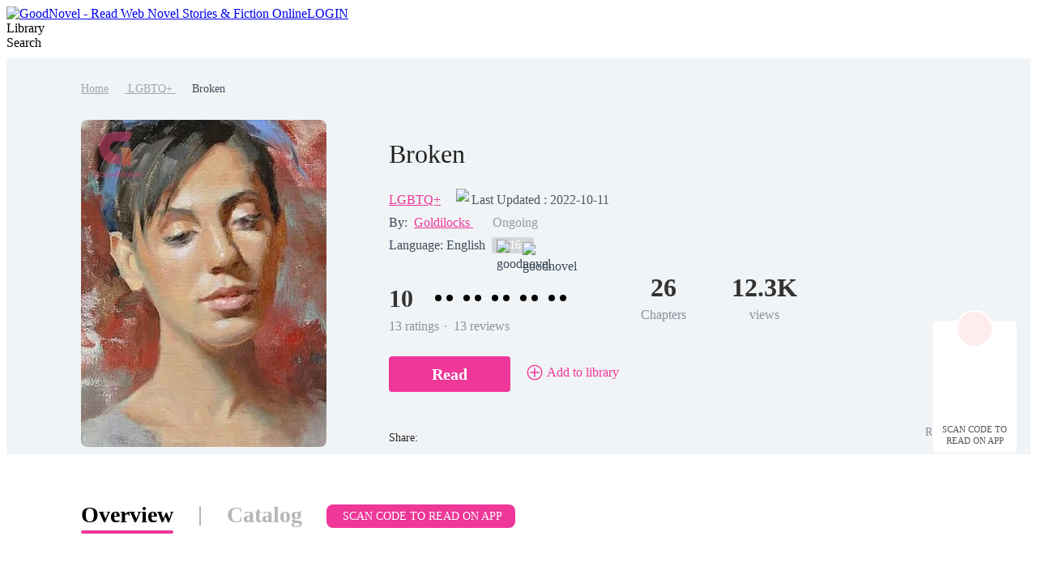

--- FILE ---
content_type: text/html; charset=utf-8
request_url: https://www.goodnovel.com/book/Broken_31000199222
body_size: 71608
content:
<!DOCTYPE html>
<html lang="en" dir="ltr">

<head>
  <meta charset="utf-8" />
  <meta name="ROBOTS" content="index, follow"/>
  <!-- TDK -->
  <title>Broken - Read Online Free by Goldilocks  | GoodNovel</title>
  <meta name="description" content="Broken is a LGBTQ+ novel written by Goldilocks  that covers Tragedy, Contemporary, Police. Read full chapters of this story online on GoodNovel." />
  <meta name="keywords" content="LGBTQ+ stories, read the novel Broken online, LGBTQ+ online stories Broken PDF" />
  <link rel="apple-touch-icon" href="/static/APPicon192.png" />
  <meta rel="apple-mobile-web-app-title" content="GoodNovel" />
  <meta rel="apple-mobile-web-app-capable" content="yes" />
  <meta rel="apple-mobile-web-app-status-bar-style" content="rgb(249 ,67 ,165)" />
  <link rel="shortcut icon" type="image/x-icon" href="/static/favicon.ico" />
  <meta name="viewport" content="user-scalable=0,width=device-width, initial-scale=1.0" />
  <meta property="fb:pages" content="102146935176234" />
  <link rel="dns-prefetch" href="https://accounts.google.com" />
  <link rel="dns-prefetch" href="https://www.googletagmanager.com" />
  <link rel="preconnect" href="https://acfs1.goodnovel.com" />
  <link rel="preconnect" href="https://acf.goodnovel.com" />
  <link rel="preconnect" href="https://fonts.googleapis.com">
  <link rel="preconnect" href="https://fonts.gstatic.com" crossorigin>
	<!-- <link rel="preload" href="https://fonts.googleapis.com/css2?family=Roboto:ital,wght@0,100..900&family=Gilda+Display&family=Nunito:ital@0;1&display=swap" as="style" onload="this.onload=null;this.rel='stylesheet'"> -->
  <link rel="preload" href="https://fonts.googleapis.com/css2?family=Poppins:ital,wght@0,400;0,500;0,600;0,700;0,800;0,900&family=Gilda+Display&family=Nunito:ital@0;1&display=swap" as="style" onload="this.onload=null;this.rel='stylesheet'">
  <style type="text/css" media="print">
    * {
      display: none;
    }
  </style>
  <link rel="canonical" href="https://www.goodnovel.com/book/Broken_31000199222" /> <meta itemprop="name" content="Broken - Read Online Free by Goldilocks  | GoodNovel">
                    <meta itemprop="description" content="Broken is a LGBTQ+ novel written by Goldilocks  that covers Tragedy, Contemporary, Police. Read full chapters of this story online on GoodNovel.">
                    <meta itemprop="image" content="https://acf.goodnovel.com/book/202208/Broken/d527f1bbd43a205698a3b6fa60f0d477610224ed2c2173599272c2ad41388bad.jpg?v=1&p=1&w=1080&a=webp">
                    <!-- WhatsApp -->
                    <meta name="whatsapp:url" content="https://www.goodnovel.com/book/Broken_31000199222">
                    <meta name="whatsapp:title" content="Broken - Read Online Free by Goldilocks  | GoodNovel">
                    <!-- Twitter Card data -->
                    <meta name="twitter:card" content="summary">
                    <meta name="twitter:site" content="https://www.goodnovel.com/book/Broken_31000199222">
                    <meta name="twitter:title" content="Broken - Read Online Free by Goldilocks  | GoodNovel">
                    <meta name="twitter:description" content="Broken is a LGBTQ+ novel written by Goldilocks  that covers Tragedy, Contemporary, Police. Read full chapters of this story online on GoodNovel.">
                    <meta name="twitter:image" content="https://acf.goodnovel.com/book/202208/Broken/d527f1bbd43a205698a3b6fa60f0d477610224ed2c2173599272c2ad41388bad.jpg?v=1&p=1&w=1080&a=webp"> 
                    <!-- Open Graph data -->
                    <meta property="og:title" content="Broken - Read Online Free by Goldilocks  | GoodNovel" />
                    <meta property="og:type" content="website" />
                    <meta property="og:url" content="https://www.goodnovel.com/book/Broken_31000199222" />
                    <meta property="og:image" content="https://acf.goodnovel.com/book/202208/Broken/d527f1bbd43a205698a3b6fa60f0d477610224ed2c2173599272c2ad41388bad.jpg?v=1&p=1&w=1080&a=webp" />
                    <meta property="og:description" content="Broken is a LGBTQ+ novel written by Goldilocks  that covers Tragedy, Contemporary, Police. Read full chapters of this story online on GoodNovel." /><meta property="og:image:width" content="1080" />
        <meta property="og:image:height" content="1440" /><meta content="max-image-preview:large" name="robots"> 
        <script type="application/ld+json">
        [
            {
                "@context": "https://schema.org",
                "@type": "Book",
                "@id": "https://www.goodnovel.com/book/Broken_31000199222",
                "inLanguage": "en",
                "url": "https://www.goodnovel.com/book/Broken_31000199222",
                "name": "Broken",
                "genre": "LGBTQ+",
                "image":  {
                    "@type": "ImageObject",
                    "url": "https://acf.goodnovel.com/book/202208/Broken/d527f1bbd43a205698a3b6fa60f0d477610224ed2c2173599272c2ad41388bad.jpg?v=1&p=1"
                },
                "bookFormat": "https://schema.org/EBook",
                "copyrightHolder": "Broken / GoodNovel",
                "author": {
                    "@type": "Person",
                    "name": "Goldilocks "
                },
                "description": "Elliott gets a call no parent ever wants. Upon arriving at the hospital, she goes frantic looking for her daughter. A tragic accident took Elliott's wife, leaving her alone with their baby daughter. The accident left Elliott broken and distraught, struggling with her job on the police force and raising an infant with no help.Jessie, a doctor struggling with an abusive relationship and seeking help. The only problem is her partner is a respectful cop in Elliott's department. Her hope to get out of her dangerous relationship takes a turn when a three year old girl is brought in her emergency room with a severe asthma attack. ",
                
                "potentialAction":  {
                    "@type": "ReadAction",
                    "target": {
                        "@type": "EntryPoint",
                        "urlTemplate": "https://www.goodnovel.com/book/Broken_31000199222/Chapter-one_1638068",
                        "actionPlatform":  [
                            "https://schema.org/DesktopWebPlatform"
                        ]
                    },
                    "expectsAcceptanceOf": {
                        "@type": "Offer",
                        "category": "nologinrequired"
                    }
                }
            }
        ]
        </script> <script type="application/ld+json">
         {
               "@context": "https://schema.org",
               "@type": "BreadcrumbList",
               "itemListElement": 
                  [
                     {
                           "@type": "ListItem",
                           "position": 1,
                           "name": "Home",
                           "item": "https://www.goodnovel.com/"
                     },
                     {
                  "@type": "ListItem",
                  "position": 2,
                  "name": "LGBTQ+",
                  "item": "https://www.goodnovel.com/stories/LGBTQ-novels"
            },
            {
                  "@type": "ListItem",
                  "position": 3,
                  "name": "Broken"
            }
                  ]
      
      }
      </script> 
      <script type="application/ld+json">
        {"@context":"https://schema.org","@type":"ImageObject","contentUrl":"https://acf.goodnovel.com/book/202208/Broken/d527f1bbd43a205698a3b6fa60f0d477610224ed2c2173599272c2ad41388bad.jpg?v=1&p=1","creator":{"@type":"Organization","name":"GoodNovel","url":"https://www.goodnovel.com"}}
      </script>
      <script type="application/ld+json">
        {"@context":"https://schema.org","@type":"ItemList","itemListElement":[{"@type":"ListItem","position":1,"url":"https://www.goodnovel.com/book/Broken_31000199222/Chapter-one_1638068"},{"@type":"ListItem","position":2,"url":"https://www.goodnovel.com/book/Broken_31000199222/Chapter-two_1640636"},{"@type":"ListItem","position":3,"url":"https://www.goodnovel.com/book/Broken_31000199222/Chapter-three_1641933"},{"@type":"ListItem","position":4,"url":"https://www.goodnovel.com/book/Broken_31000199222/Chapter-four_1644018"},{"@type":"ListItem","position":5,"url":"https://www.goodnovel.com/book/Broken_31000199222/Chapter-five_1646555"},{"@type":"ListItem","position":6,"url":"https://www.goodnovel.com/book/Broken_31000199222/Chapter-six_1649521"},{"@type":"ListItem","position":7,"url":"https://www.goodnovel.com/book/Broken_31000199222/Chapter-seven_1655281"},{"@type":"ListItem","position":8,"url":"https://www.goodnovel.com/book/Broken_31000199222/Chapter-eight_1658330"},{"@type":"ListItem","position":9,"url":"https://www.goodnovel.com/book/Broken_31000199222/Chapter-nine_1663194"},{"@type":"ListItem","position":10,"url":"https://www.goodnovel.com/book/Broken_31000199222/Chapter-ten_1667574"}]}
      </script>
    
    <script type="application/ld+json">
      {"@context":"https://schema.org","@type":"Article","mainEntityOfPage":[{"@type":"WebPage","@id":"https://www.goodnovel.com/book/Broken_31000199222"}],"headline":"Broken","image":["https://acf.goodnovel.com/book/202208/Broken/d527f1bbd43a205698a3b6fa60f0d477610224ed2c2173599272c2ad41388bad.jpg?v=1&p=1"],"datePublished":"2022-04-06T10:36:02.000Z","dateModified":"2022-10-11T01:16:43.000Z","author":[{"@type":"Person","name":"Goldilocks "}],"publisher":{"@type":"Organization","name":"GoodNovel","url":"https://www.goodnovel.com"}}
    </script>
  
    <script type="application/ld+json">
      {"@context":"https://schema.org","@type":"SoftwareApplication","name":"GoodNovel","applicationCategory":"EntertainmentApplication","aggregateRating":{"@type":"AggregateRating","ratingValue":4.5,"ratingCount":622044},"offers":{"@type":"Offer","price":0}}
    </script>
  
  <script>
    window.addEventListener("keydown", function (e) { if (e.keyCode == 83 && (navigator.platform.match("Mac") ? e.metaKey : e.ctrlKey)) { e.preventDefault() } });
  </script>
  
  <!-- 防止iframe嵌入的JavaScript检测 -->
  <script>
    // 检测是否在iframe中运行
    if (window.top !== window.self) {
      // 如果在iframe中，尝试跳出
      try {
        window.top.location = window.self.location;
      } catch (e) {
        // 如果跨域限制阻止跳出，显示警告或重定向
        document.body.innerHTML = '<div style="text-align:center;padding:50px;font-size:18px;">此页面不允许在框架中显示</div>';
      }
    }
  </script>
<link rel="preload" href="https://acfs1.goodnovel.com/dist/manifest.0a2c323fffab792809f7.js" as="script"><link rel="preload" href="https://acfs1.goodnovel.com/dist/vendor.9aa2cb0a8dcb877bcb0c.js" as="script"><link rel="preload" href="https://acfs1.goodnovel.com/dist/app.1b906a01b48ef031855c.js" as="script"><link rel="preload" href="https://acfs1.goodnovel.com/dist/common.1b906a01b48ef031855c.css" as="style"><link rel="stylesheet" href="https://acfs1.goodnovel.com/dist/common.1b906a01b48ef031855c.css"><style data-vue-ssr-id="59f8c5c0:0 abc4dcae:0 7da648af:0 29c5b437:0 3e36647c:0 5bd428fe:0 6a47b17c:0 fbe05dc0:0 265ff6f0:0 039feeaa:0 16d276ca:0 217dfc06:0 53a58a2c:0 8a144114:0 adae9e54:0 304d517a:0">.index[data-v-1e4f73b2]{min-width:1200px}.container-box[data-v-1e4f73b2]{width:100%;position:relative;-webkit-box-sizing:border-box;box-sizing:border-box}.copy[data-v-1e4f73b2]{line-height:35px;background:#343255;color:hsla(0,0%,100%,.6);font-size:14px}[dir] .copy[data-v-1e4f73b2]{text-align:center;margin-top:-20px;padding-bottom:40px}.search-enter-active[data-v-1e4f73b2],.search-leave-active[data-v-1e4f73b2]{-webkit-transition:all .25s ease-in-out;transition:all .25s ease-in-out}.search-enter[data-v-1e4f73b2],.search-leave-to[data-v-1e4f73b2]{opacity:0}.download[data-v-1e4f73b2]{position:fixed;z-index:99;bottom:160px;width:80px;background:#fff}[dir] .download[data-v-1e4f73b2]{padding:39px 12px 8px;border-radius:6px;border:1px solid rgba(0,0,0,.06)}[dir=ltr] .download[data-v-1e4f73b2]{right:24px}[dir=rtl] .download[data-v-1e4f73b2]{left:24px}.download span[data-v-1e4f73b2]{display:block;font-weight:500;font-size:11px;color:#555;line-height:14px}[dir] .download span[data-v-1e4f73b2]{margin-top:8px;text-align:center}.download-logo[data-v-1e4f73b2]{position:absolute;top:-14px}[dir=ltr] .download-logo[data-v-1e4f73b2]{left:50%;-webkit-transform:translateX(-50%);transform:translateX(-50%)}[dir=rtl] .download-logo[data-v-1e4f73b2]{right:50%;-webkit-transform:translateX(50%);transform:translateX(50%)}.download-logo-border[data-v-1e4f73b2]{width:48px;height:48px;background:#fff}[dir] .download-logo-border[data-v-1e4f73b2]{border-radius:48px;border:1px solid rgba(0,0,0,.06)}.download-logo-cover[data-v-1e4f73b2]{position:absolute;top:14px;height:36px;width:50px;background:#fff}.download-logo-img[data-v-1e4f73b2]{position:absolute;top:3px;width:42px;height:42px;background:#ffeded}[dir] .download-logo-img[data-v-1e4f73b2]{border-radius:42px;background-image:url(https://acfs1.goodnovel.com/dist/src/assets/images/common/29dc4f9c-logo_home.png);background-size:20px 22px;background-position:50%;background-repeat:no-repeat}[dir=ltr] .download-logo-img[data-v-1e4f73b2]{left:50%;-webkit-transform:translateX(-50%);transform:translateX(-50%)}[dir=rtl] .download-logo-img[data-v-1e4f73b2]{right:50%;-webkit-transform:translateX(50%);transform:translateX(50%)}[data-v-1e4f73b2] .head_box{height:64px}
.tab[data-v-d1074886]{width:1080px}[dir] .tab[data-v-d1074886]{margin:50px auto 0}.tab-item[data-v-d1074886]{display:inline-block;height:38px;font-size:28px;font-weight:600;color:#b7b7b7;line-height:38px;position:relative}[dir] .tab-item[data-v-d1074886]{padding:5px 0;cursor:pointer}.tab-split[data-v-d1074886]{display:inline-block;width:2px;height:24px;background:#b7b7b7;position:relative;top:4px}[dir] .tab-split[data-v-d1074886]{margin:0 32px}.tab-active[data-v-d1074886]{font-weight:600;color:#000;line-height:40px}.tab-active[data-v-d1074886]:after{position:absolute;bottom:0;content:""}[dir] .tab-active[data-v-d1074886]:after{border-bottom:4px solid #ee3799;border-radius:2px}[dir=ltr] .tab-active[data-v-d1074886]:after,[dir=rtl] .tab-active[data-v-d1074886]:after{left:0;right:0}.tab .downloadapptag[data-v-d1074886]{background:#ee3799;font-size:14px;font-weight:500;color:#fff;position:relative;top:-3px}[dir] .tab .downloadapptag[data-v-d1074886]{border-radius:8px;padding:7px 16px;cursor:pointer}[dir=ltr] .tab .downloadapptag[data-v-d1074886]{margin-left:30px}[dir=rtl] .tab .downloadapptag[data-v-d1074886]{margin-right:30px}.tab .downloadapptag:hover .downloadapptag-qrcode[data-v-d1074886]{display:block}.tab .downloadapptag-qrcode[data-v-d1074886]{display:none;top:53px}[dir=ltr] .tab .downloadapptag-qrcode[data-v-d1074886]{left:50%;-webkit-transform:translateX(-50%);transform:translateX(-50%)}[dir=rtl] .tab .downloadapptag-qrcode[data-v-d1074886]{right:50%;-webkit-transform:translateX(50%);transform:translateX(50%)}.book-info-null[data-v-d1074886]{min-height:800px;-webkit-box-sizing:border-box;box-sizing:border-box;background:#fff}.bookinfo[data-v-d1074886]{overflow:hidden;min-width:1200px;background:#fff}[dir] .bookinfo[data-v-d1074886]{padding-bottom:56px}.bi_banner[data-v-d1074886]{min-width:1200px;background:#f1f4f6 url(https://acfs1.goodnovel.com/dist/src/assets/images/book/553e334d-10.png) no-repeat center 0}[dir] .bi_banner[data-v-d1074886]{margin:0 auto;background-size:100% 100%}.bib_box[data-v-d1074886]{-webkit-box-sizing:border-box;box-sizing:border-box}[dir] .bib_box[data-v-d1074886]{margin:0 auto;text-align:center;padding-top:28px}.bib_box .nr-breadcrumb[data-v-d1074886]{width:1080px}[dir] .bib_box .nr-breadcrumb[data-v-d1074886]{margin:0 auto 28px}[dir=ltr] .bib_box .nr-breadcrumb[data-v-d1074886]{text-align:left}[dir=rtl] .bib_box .nr-breadcrumb[data-v-d1074886]{text-align:right}.bib_img[data-v-d1074886]{position:relative;display:inline-block;width:303px;height:404px;background:url(https://acfs1.goodnovel.com/dist/src/assets/images/book/0b7479e2-11.png) no-repeat -13px bottom;vertical-align:middle}[dir=ltr] .bib_img[data-v-d1074886]{padding:0 77px 0 140px;margin-left:-140px}[dir=rtl] .bib_img[data-v-d1074886]{padding:0 140px 0 77px;margin-right:-140px}.bib_img_label[data-v-d1074886]{position:absolute;top:0;height:21px;background:-webkit-gradient(linear,left top,right top,from(#fde5ae),to(#edb54f));background:linear-gradient(90deg,#fde5ae,#edb54f);line-height:21px;font-weight:600;font-size:14px;color:#522500}[dir] .bib_img_label[data-v-d1074886]{padding:0 8px}[dir=ltr] .bib_img_label[data-v-d1074886]{right:85px;border-radius:0 8px 0 8px}[dir=rtl] .bib_img_label[data-v-d1074886]{left:85px;border-radius:8px 0 8px 0}.bid_more_chapter[data-v-d1074886]{display:block;width:190px;height:44px;background:#ee3799;line-height:44px;font-weight:500;font-size:14px;color:#fff}[dir] .bid_more_chapter[data-v-d1074886]{margin:0 auto;border-radius:4px;text-align:center}[dir=rtl] .bib_img[data-v-d1074886]{background:none}.bib_img img[data-v-d1074886]{display:block;height:404px;width:303px;background:url(https://acfs1.goodnovel.com/dist/src/assets/images/book/43949cad-default_cover.png)}[dir] .bib_img img[data-v-d1074886]{border-radius:8px;background-size:100% 100%}.bib_info[data-v-d1074886]{display:-webkit-box;display:-ms-flexbox;display:flex;-webkit-box-flex:1;-ms-flex:1;flex:1;-webkit-box-orient:vertical;-webkit-box-direction:normal;-ms-flex-direction:column;flex-direction:column;-webkit-box-pack:justify;-ms-flex-pack:justify;justify-content:space-between;vertical-align:middle;position:relative}[dir=ltr] .bib_info[data-v-d1074886]{text-align:left}[dir=rtl] .bib_info[data-v-d1074886]{text-align:right}.bib_info h1[data-v-d1074886]{overflow:hidden;font-size:32px;color:#222;font-weight:500;line-height:42px;display:-webkit-box;-webkit-box-orient:vertical;-webkit-line-clamp:2;max-width:700px}.bibio_li .book_status[data-v-d1074886]{height:22px;font-size:16px;color:#999;line-height:22px}[dir=ltr] .bibio_li .book_status[data-v-d1074886]{margin-left:24px}[dir=rtl] .bibio_li .book_status[data-v-d1074886]{margin-right:24px}.bibio_li a[data-v-d1074886]{font-size:16px;color:#ee3799}.bibio_li a[data-v-d1074886]:hover{text-decoration:underline}.bibio_li_book_update[data-v-d1074886]{display:-webkit-box;display:-ms-flexbox;display:flex;-webkit-box-pack:center;-ms-flex-pack:center;justify-content:center;-webkit-box-align:center;-ms-flex-align:center;align-items:center;font-size:0}[dir=ltr] .bibio_li_book_update[data-v-d1074886]{padding-left:11px}[dir=rtl] .bibio_li_book_update[data-v-d1074886]{padding-right:11px}.bibio_li_book_update .clock[data-v-d1074886]{width:15px}[dir=ltr] .bibio_li_book_update .clock[data-v-d1074886]{margin-right:4px}[dir=rtl] .bibio_li_book_update .clock[data-v-d1074886]{margin-left:4px}.bibio_li_book_update .update-txt[data-v-d1074886]{font-weight:400;font-size:16px;color:#555;line-height:19px}[dir=ltr] .bibio_li_book_update .update-txt[data-v-d1074886]{text-align:left}[dir=rtl] .bibio_li_book_update .update-txt[data-v-d1074886]{text-align:right}.bibi_other[data-v-d1074886]{height:28px;line-height:28px;font-size:16px;display:-webkit-box;display:-ms-flexbox;display:flex;-webkit-box-align:center;-ms-flex-align:center;align-items:center;color:#3a4a5a}[dir] .bibi_other.lang[data-v-d1074886]{margin-bottom:15px}.bibio_li[data-v-d1074886]{height:28px;white-space:nowrap;line-height:28px}[dir=ltr] .bibio_li[data-v-d1074886]{float:left;margin-right:8px}[dir=rtl] .bibio_li[data-v-d1074886]{float:right;margin-left:8px}.bibio_li_label[data-v-d1074886]{height:20px;background:rgba(0,0,0,.12);display:-webkit-box;display:-ms-flexbox;display:flex;-webkit-box-align:center;-ms-flex-align:center;align-items:center}[dir] .bibio_li_label[data-v-d1074886]{border-radius:4px;padding:0 6px;margin-top:1px}[dir=ltr] .bibio_li_label[data-v-d1074886]{float:left}[dir=rtl] .bibio_li_label[data-v-d1074886]{float:right}.bibio_li_label span[data-v-d1074886]{font-size:14px;font-weight:400;color:#fff}[dir] .bibio_li_label span[data-v-d1074886]{padding:0 2px}.bibio_li strong[data-v-d1074886]{font-size:16px;font-weight:400;color:rgba(58,74,90,.6);line-height:28px}.auth a[data-v-d1074886]{font-weight:500}.bibio_li span[data-v-d1074886]{font-size:16px;color:#ee3799}.alpha_contain[data-v-d1074886]{height:40px}.alpha[data-v-d1074886]{overflow:hidden}[dir=ltr] .alpha .item[data-v-d1074886]{float:left}[dir=rtl] .alpha .item[data-v-d1074886]{float:right}.alpha .item img[data-v-d1074886]{width:40px;height:40px;vertical-align:middle;position:relative}.alpha .item span[data-v-d1074886]{display:inline-block;height:32px;background:#ffddef;line-height:32px;font-size:20px;color:#ee3799;vertical-align:middle}[dir] .alpha .item span[data-v-d1074886]{border-radius:16px;text-align:center}[dir=ltr] .alpha .item span[data-v-d1074886]{margin:0 32px 0 -24px;padding:0 14px 0 30px}[dir=rtl] .alpha .item span[data-v-d1074886]{margin:0 -24px 0 32px;padding:0 30px 0 14px}.alpha .item span.pack[data-v-d1074886]{background:#dce8f0;color:#007ad1}.bibi_record[data-v-d1074886]{overflow:hidden}[dir] .bibi_record[data-v-d1074886]{margin-bottom:26px}.bibi_record .home_rate[data-v-d1074886]{font-size:30px;display:inline-block}[dir=ltr] .bibi_record .home_rate[data-v-d1074886]{margin-right:10px}[dir=rtl] .bibi_record .home_rate[data-v-d1074886]{margin-left:10px}[dir=ltr] .bibi_record .home_rate.noRate[data-v-d1074886]{margin-right:0}[dir=rtl] .bibi_record .home_rate.noRate[data-v-d1074886]{margin-left:0}.bibi_record .rating-dot[data-v-d1074886]{display:inline-block;position:relative;top:-4px;font-size:16px}[dir=ltr] .bibi_record .rating-dot[data-v-d1074886]{margin:0 4px 0 6px}[dir=rtl] .bibi_record .rating-dot[data-v-d1074886]{margin:0 6px 0 4px}.bibir_li[data-v-d1074886]{overflow:hidden}[dir=ltr] .bibir_li[data-v-d1074886]{float:left;margin-right:56px}[dir=rtl] .bibir_li[data-v-d1074886]{float:right;margin-left:56px}.bibir_li span[data-v-d1074886],.bibir_li strong[data-v-d1074886]{display:block}[dir] .bibir_li span[data-v-d1074886],[dir] .bibir_li strong[data-v-d1074886]{text-align:center}.bibir_li strong[data-v-d1074886]{height:46px;font-size:32px;font-weight:700;color:#333;line-height:46px}.bibir_li span[data-v-d1074886]{height:22px;font-size:16px;font-weight:500;color:rgba(67,83,102,.6);line-height:22px}.bibi_but[data-v-d1074886]{height:76px;position:relative}.bibi_op[data-v-d1074886]{display:-webkit-box;display:-ms-flexbox;display:flex;-webkit-box-align:center;-ms-flex-align:center;align-items:center;-webkit-box-pack:justify;-ms-flex-pack:justify;justify-content:space-between}[dir] .bibi_op[data-v-d1074886]{margin-bottom:10px}.book_report[data-v-d1074886]{display:-webkit-box;display:-ms-flexbox;display:flex;-webkit-box-align:center;-ms-flex-align:center;align-items:center;font-size:14px;font-weight:400;color:rgba(58,74,90,.6);line-height:21px}[dir] .book_report[data-v-d1074886]{cursor:pointer}.book_report img[data-v-d1074886]{-ms-flex-negative:0;flex-shrink:0}[dir=ltr] .book_report img[data-v-d1074886]{margin-right:2px}[dir=rtl] .book_report img[data-v-d1074886]{margin-left:2px}[dir=ltr] .bibi_but .read-continue-box[data-v-d1074886]{float:left}[dir=rtl] .bibi_but .read-continue-box[data-v-d1074886]{float:right}.bi_dec[data-v-d1074886]{width:1080px}[dir] .bi_dec[data-v-d1074886]{margin:0 auto}.bid_tit[data-v-d1074886]{overflow:hidden}[dir] .bid_tit[data-v-d1074886]{padding-top:45px}.bidt_h2[data-v-d1074886]{position:relative}[dir=ltr] .bidt_h2[data-v-d1074886]{float:left;margin-right:19px}[dir=rtl] .bidt_h2[data-v-d1074886]{float:right;margin-left:19px}.comments .bidt_h2[data-v-d1074886]{overflow:hidden}[dir] .comments .bidt_h2[data-v-d1074886]{float:none;margin-bottom:16px}.bidt_h2 span[data-v-d1074886]{height:23px;width:4px}[dir] .bidt_h2 span[data-v-d1074886]{background-color:#ee3799;border-radius:2px}[dir=ltr] .bidt_h2 span[data-v-d1074886]{float:left;margin:5px 8px 0 0}[dir=rtl] .bidt_h2 span[data-v-d1074886]{float:right;margin:5px 0 0 8px}.bidt_h2 h2[data-v-d1074886],.bidt_h2 strong[data-v-d1074886]{height:33px;color:#000;font-size:24px;font-weight:600;line-height:33px;text-transform:capitalize}[dir=ltr] .bidt_h2 h2[data-v-d1074886],[dir=ltr] .bidt_h2 strong[data-v-d1074886]{float:left}[dir=rtl] .bidt_h2 h2[data-v-d1074886],[dir=rtl] .bidt_h2 strong[data-v-d1074886]{float:right}.bidt_h2 .more[data-v-d1074886]{font-weight:400;font-size:15px;color:#ff3ba4;line-height:33px}[dir=ltr] .bidt_h2 .more[data-v-d1074886]{float:right}[dir=rtl] .bidt_h2 .more[data-v-d1074886]{float:left}.bid_tit .fs_u[data-v-d1074886]{height:28px;font-size:14px;color:#ee3799;font-weight:600;line-height:28px}[dir] .bid_tit .fs_u[data-v-d1074886]{margin:5px 8px 0;padding:0 14px;background-color:#ffebf6;border-radius:22px}[dir=ltr] .bid_tit .fs_u[data-v-d1074886]{float:left}[dir=rtl] .bid_tit .fs_u[data-v-d1074886]{float:right}.bid_p[data-v-d1074886]{overflow:hidden}[dir] .bid_p[data-v-d1074886]{margin-top:8px}.bid_list[data-v-d1074886]{display:-webkit-box;display:-ms-flexbox;display:flex;-ms-flex-wrap:wrap;flex-wrap:wrap}[dir] .bid_list[data-v-d1074886]{margin-bottom:14px}.bid_list li[data-v-d1074886]{-webkit-box-sizing:border-box;box-sizing:border-box;width:50%;background:rgba(251,251,253,0)}[dir] .bid_list li[data-v-d1074886]{padding-bottom:12px;cursor:pointer;margin-top:22px;border-bottom:1px solid #e6e6e6}[dir=ltr] .bid_list li[data-v-d1074886]{padding-right:33px}[dir=rtl] .bid_list li[data-v-d1074886]{padding-left:33px}[dir=ltr] .bid_list li[data-v-d1074886]:nth-child(2n){padding-right:0}[dir=rtl] .bid_list li[data-v-d1074886]:nth-child(2n){padding-left:0}.bid_list h3[data-v-d1074886]{font-size:16px;font-weight:500;color:#3b66f5;line-height:25px;overflow:hidden;text-overflow:ellipsis;white-space:nowrap}[dir] .bid_list h3[data-v-d1074886]{margin-bottom:9px}.bid_list p[data-v-d1074886]{font-size:14px;font-weight:300;color:#666;line-height:21px;overflow:hidden;text-overflow:ellipsis;display:-webkit-box;-webkit-box-orient:vertical;-webkit-line-clamp:2}.bid_time[data-v-d1074886]{display:-webkit-box;display:-ms-flexbox;display:flex;-webkit-box-align:center;-ms-flex-align:center;align-items:center}[dir] .bid_time[data-v-d1074886]{margin-top:8px}.bid_time .clock[data-v-d1074886]{width:15px}[dir=ltr] .bid_time .clock[data-v-d1074886]{margin-right:4px}[dir=rtl] .bid_time .clock[data-v-d1074886]{margin-left:4px}.bid_time .update[data-v-d1074886]{font-weight:400;font-size:12px;color:#999;line-height:14px}[dir=ltr] .bid_time .update[data-v-d1074886]{text-align:left}[dir=rtl] .bid_time .update[data-v-d1074886]{text-align:right}.conbooks[data-v-d1074886]{display:-webkit-box;display:-ms-flexbox;display:flex;-ms-flex-wrap:wrap;flex-wrap:wrap}.conbooks li[data-v-d1074886]{width:523px;height:55px;overflow:hidden;text-overflow:ellipsis;white-space:nowrap;line-height:55px}[dir] .conbooks li[data-v-d1074886]{border-bottom:1px solid #e6e6e6;margin-top:16px}[dir=ltr] .conbooks li[data-v-d1074886]{margin-right:33px}[dir=rtl] .conbooks li[data-v-d1074886]{margin-left:33px}.conbooks li a[data-v-d1074886]{font-size:16px;font-weight:500;color:#3b66f5}[dir=ltr] .conbooks li[data-v-d1074886]:nth-child(2n){margin-right:0}[dir=rtl] .conbooks li[data-v-d1074886]:nth-child(2n){margin-left:0}.bid_p p[data-v-d1074886]{font-size:16px;color:#435366;line-height:28px}.bid_p_chapter .title[data-v-d1074886]{font-weight:600;font-size:16px;color:#222;line-height:19px}[dir] .bid_p_chapter .title[data-v-d1074886]{text-align:center;margin-bottom:16px}.bid_p_chapter .bidph[data-v-d1074886]{font-weight:400;font-size:22px;color:#435366;line-height:16px}[dir=ltr] .bid_p_chapter .bidph[data-v-d1074886]{text-align:left}[dir=rtl] .bid_p_chapter .bidph[data-v-d1074886]{text-align:right}.preview-cont[data-v-d1074886]{overflow:hidden;position:relative;color:#435366}.preview-cont-inner[data-v-d1074886]{font-size:16px!important;line-height:24px!important;-webkit-user-select:none;-moz-user-select:none;-ms-user-select:none;user-select:none}.preview-cont-inner[data-v-d1074886] p{min-height:20px}.preview-cont-inner[data-v-d1074886] rt{font-size:.6em!important}.preview-cont-inner[data-v-d1074886] *{font-size:16px!important;-webkit-user-select:none;-moz-user-select:none;-ms-user-select:none;user-select:none}.preview-cont.showmore[data-v-d1074886]{max-height:572px}.preview-cont-placeholder[data-v-d1074886]{position:absolute;top:529px;display:-webkit-box;display:-ms-flexbox;display:flex;-webkit-box-pack:center;-ms-flex-pack:center;justify-content:center;-webkit-box-align:center;-ms-flex-align:center;align-items:center;height:43px;background:-webkit-gradient(linear,left top,left bottom,from(hsla(0,0%,100%,0)),to(#fff));background:linear-gradient(180deg,hsla(0,0%,100%,0),#fff)}[dir=ltr] .preview-cont-placeholder[data-v-d1074886],[dir=rtl] .preview-cont-placeholder[data-v-d1074886]{left:0;right:0}.preview-cont-placeholder span[data-v-d1074886]{display:-webkit-box;display:-ms-flexbox;display:flex;-webkit-box-pack:center;-ms-flex-pack:center;justify-content:center;-webkit-box-align:center;-ms-flex-align:center;align-items:center;height:31px;background:#fff;font-weight:500;font-size:13px;color:#202020}[dir] .preview-cont-placeholder span[data-v-d1074886]{padding:0 16px;-webkit-box-shadow:0 0 12px 0 rgba(0,0,0,.1);box-shadow:0 0 12px 0 rgba(0,0,0,.1);border-radius:24px;cursor:pointer}.preview-cont-placeholder span[data-v-d1074886]:after{content:"";display:block;width:12px;height:12px}[dir] .preview-cont-placeholder span[data-v-d1074886]:after{background-image:url(https://acfs1.goodnovel.com/dist/src/assets/images/book/2a766f27-arrow-down.svg);background-size:100% 100%}[dir=ltr] .preview-cont-placeholder span[data-v-d1074886]:after{margin-left:8px}[dir=rtl] .preview-cont-placeholder span[data-v-d1074886]:after{margin-right:8px}.preview-btns[data-v-d1074886]{display:-webkit-box;display:-ms-flexbox;display:flex;-webkit-box-pack:center;-ms-flex-pack:center;justify-content:center;-webkit-box-align:center;-ms-flex-align:center;align-items:center}[dir] .preview-btns[data-v-d1074886]{margin-top:16px}.preview-btn[data-v-d1074886]{-webkit-box-sizing:border-box;box-sizing:border-box;width:190px;height:44px;line-height:44px;font-weight:400;font-size:14px}[dir] .preview-btn[data-v-d1074886]{border-radius:4px;text-align:center;cursor:pointer}.preview-btn[data-v-d1074886]:first-child{color:#ee3799}[dir] .preview-btn[data-v-d1074886]:first-child{border:1px solid #ee3799}[dir=ltr] .preview-btn[data-v-d1074886]:first-child{margin-right:16px}[dir=rtl] .preview-btn[data-v-d1074886]:first-child{margin-left:16px}.preview-btn[data-v-d1074886]:last-child{position:relative;background:#ee3799;color:#fff}.preview-btn:last-child:hover .preview-qrcode[data-v-d1074886]{display:block}.preview-qrcode[data-v-d1074886]{display:none;top:64px}.bidp_more[data-v-d1074886]{position:relative;top:0}[dir=ltr] .bidp_more[data-v-d1074886]{left:0}[dir=rtl] .bidp_more[data-v-d1074886]{right:0}.bidp_more p[data-v-d1074886]{overflow:hidden;height:84px}.bidp_more_but[data-v-d1074886]{display:none;position:absolute;bottom:0;height:28px;white-space:nowrap;background:#fff;background:linear-gradient(90deg,hsla(0,0%,100%,0),#fff 16px);font-size:16px;color:#5698e9;line-height:28px}[dir=ltr] .bidp_more_but[data-v-d1074886]{right:0;padding-left:26px}[dir=rtl] .bidp_more_but[data-v-d1074886]{left:0;padding-right:26px}.bidp_more .bidp_more_but[data-v-d1074886]{display:block}.bi_may_like_box[data-v-d1074886],.fellow[data-v-d1074886]{overflow:hidden;width:1080px}[dir] .bi_may_like_box[data-v-d1074886],[dir] .fellow[data-v-d1074886]{margin:0 auto}[dir] .add-shelf-box[data-v-d1074886]{margin-top:10px}[dir=ltr] .add-shelf-box[data-v-d1074886]{float:left;margin-left:20px}[dir=rtl] .add-shelf-box[data-v-d1074886]{float:right;margin-right:20px}.to_reader[data-v-d1074886]{width:1080px}[dir] .to_reader[data-v-d1074886]{padding-top:48px;padding-bottom:8px;margin:0 auto}.to_reader h3[data-v-d1074886]{font-size:24px;font-weight:600;color:#000;line-height:35px;position:relative}[dir] .to_reader h3[data-v-d1074886]{margin-bottom:19px}[dir=ltr] .to_reader h3[data-v-d1074886]{padding-left:12px}[dir=rtl] .to_reader h3[data-v-d1074886]{padding-right:12px}.to_reader h3[data-v-d1074886]:before{width:4px;height:23px;background:#ee3799;content:"";position:absolute;top:5px}[dir] .to_reader h3[data-v-d1074886]:before{border-radius:1px}[dir=ltr] .to_reader h3[data-v-d1074886]:before{left:0}[dir=rtl] .to_reader h3[data-v-d1074886]:before{right:0}.to_reader p[data-v-d1074886]{font-size:16px;font-weight:400;color:#435366;line-height:28px}.to_reader p[data-v-d1074886] u{text-decoration:underline}.comments[data-v-d1074886]{width:1080px}[dir] .comments[data-v-d1074886]{margin:40px auto}.comments .title[data-v-d1074886]{font-weight:700;color:#435366;font-size:32px}[dir] .comments .title[data-v-d1074886]{margin-bottom:16px}.fellow_from[data-v-d1074886]{height:70px;overflow:hidden}.fellow_from h2[data-v-d1074886]{color:#435366;line-height:28px;overflow:hidden;text-overflow:ellipsis;max-height:56px;font-size:20px;font-weight:400;display:-webkit-box;-webkit-box-orient:vertical;-webkit-line-clamp:2}.fellow_from h2 white-space:nowrap strong[data-v-d1074886]{font-weight:400}.fellow_from h2 em[data-v-d1074886]{font-size:20px;font-style:normal}.fellow_from h2 a[data-v-d1074886]{color:#ee3799;font-size:20px}.report_mask[data-v-d1074886]{position:fixed;width:100%;height:100%;bottom:0;top:0;z-index:999;background:rgba(0,0,0,.6)}[dir=ltr] .report_mask[data-v-d1074886]{left:0}[dir=rtl] .report_mask[data-v-d1074886]{right:0}.report_mask_content[data-v-d1074886]{position:absolute;width:442px;height:540px;background:#fff;top:50%;overflow:hidden}[dir] .report_mask_content[data-v-d1074886]{border-radius:6px}[dir=ltr] .report_mask_content[data-v-d1074886]{left:50%;-webkit-transform:translate(-50%,-50%);transform:translate(-50%,-50%)}[dir=rtl] .report_mask_content[data-v-d1074886]{right:50%;-webkit-transform:translate(50%,-50%);transform:translate(50%,-50%)}.report_mask_border[data-v-d1074886]{-webkit-box-sizing:border-box;box-sizing:border-box;height:100%;position:relative}[dir] .report_mask_border[data-v-d1074886]{padding:18px 24px 0}[dir=ltr] .report_mask_border[data-v-d1074886]{border-left:4px solid #ee3799}[dir=rtl] .report_mask_border[data-v-d1074886]{border-right:4px solid #ee3799}.report_mask_border .close[data-v-d1074886]{position:absolute;top:16px;width:16px}[dir] .report_mask_border .close[data-v-d1074886]{cursor:pointer}[dir=ltr] .report_mask_border .close[data-v-d1074886]{right:16px}[dir=rtl] .report_mask_border .close[data-v-d1074886]{left:16px}.report_mask_border h2[data-v-d1074886]{font-size:24px;font-weight:600;color:#000;line-height:35px}[dir] .report_mask_border h2[data-v-d1074886]{text-align:center;margin-bottom:24px}.report_mask_border p[data-v-d1074886]{width:394px;height:40px;background:#f5f5f5;overflow:hidden;text-overflow:ellipsis;white-space:nowrap;font-size:14px;font-weight:400;color:#3a4a5a;line-height:40px}[dir] .report_mask_border p[data-v-d1074886]{border-radius:4px;margin-bottom:30px}[dir=ltr] .report_mask_border p[data-v-d1074886]{padding-left:8px}[dir=rtl] .report_mask_border p[data-v-d1074886]{padding-right:8px}.report_mask_border h3[data-v-d1074886]{font-size:18px;font-weight:600;color:#000;line-height:27px}[dir] .report_mask_border h3[data-v-d1074886]{margin-bottom:8px}.report_mask_border h3.must[data-v-d1074886]{position:relative}[dir=ltr] .report_mask_border h3.must[data-v-d1074886]{padding-left:12px}[dir=rtl] .report_mask_border h3.must[data-v-d1074886]{padding-right:12px}.report_mask_border h3.must[data-v-d1074886]:before{content:"*";position:absolute;top:4px;color:red}[dir=ltr] .report_mask_border h3.must[data-v-d1074886]:before{left:0}[dir=rtl] .report_mask_border h3.must[data-v-d1074886]:before{right:0}.report_mask_border .select[data-v-d1074886]{position:relative}[dir] .report_mask_border .select[data-v-d1074886]{margin-bottom:30px}.report_mask_border .select[data-v-d1074886]:after{position:absolute;content:url(https://acfs1.goodnovel.com/dist/src/assets/images/common/9f159ab8-arrow-down.svg);top:10px;width:20px}[dir=ltr] .report_mask_border .select[data-v-d1074886]:after{right:0}[dir=rtl] .report_mask_border .select[data-v-d1074886]:after{left:0}.report_mask_border .select h1[data-v-d1074886]{width:100%;height:40px;font-size:14px;font-weight:400;color:#bdbdbd;line-height:40px;overflow:hidden;text-overflow:ellipsis;white-space:nowrap}[dir] .report_mask_border .select h1[data-v-d1074886]{border-bottom:1px solid #e0e0e0;cursor:pointer}.report_mask_border .select h1.selected[data-v-d1074886]{color:#000}.report_mask_border .select ul[data-v-d1074886]{position:absolute;top:40px;width:100%;z-index:3;background:#fff}[dir] .report_mask_border .select ul[data-v-d1074886]{-webkit-box-shadow:0 9px 28px 0 rgba(0,0,0,.08);box-shadow:0 9px 28px 0 rgba(0,0,0,.08);border-radius:2px}[dir=ltr] .report_mask_border .select ul[data-v-d1074886]{left:0}[dir=rtl] .report_mask_border .select ul[data-v-d1074886]{right:0}.report_mask_border .select ul li[data-v-d1074886]{width:100%;height:32px;overflow:hidden;text-overflow:ellipsis;white-space:nowrap;font-size:14px;font-weight:400;color:#3a4a5a;line-height:32px;background:#fff;-webkit-box-sizing:border-box;box-sizing:border-box}[dir] .report_mask_border .select ul li[data-v-d1074886]{cursor:pointer}[dir=ltr] .report_mask_border .select ul li[data-v-d1074886]{padding-left:18px}[dir=rtl] .report_mask_border .select ul li[data-v-d1074886]{padding-right:18px}.report_mask_border .select ul li.active[data-v-d1074886]{color:#ee3799;background:#ffebf6}.report_mask_border .select ul li.active[data-v-d1074886]:hover{background:#ffebf6}[dir] .report_mask_border .select ul li[data-v-d1074886]:hover{background-color:#f7f7f7}.report_mask_border .textare[data-v-d1074886]{position:relative}[dir] .report_mask_border .textare[data-v-d1074886]{margin-bottom:10px}.report_mask_border .tips[data-v-d1074886]{position:absolute;font-size:14px;font-weight:400;color:red;line-height:21px;bottom:-26px}[dir=ltr] .report_mask_border .tips[data-v-d1074886]{left:0}[dir=rtl] .report_mask_border .tips[data-v-d1074886]{right:0}.report_mask_border .textare textarea[data-v-d1074886]{width:100%;height:100px;-webkit-box-sizing:border-box;box-sizing:border-box;background:#f5f5f5;min-width:394px;max-width:2924px;min-height:80px;max-height:80px;display:block}[dir] .report_mask_border .textare textarea[data-v-d1074886]{padding:10px;border-radius:4px 4px 0 0}.textare .textTotal[data-v-d1074886]{font-size:13px;font-weight:400;color:#bdbdbd;line-height:20px;height:20px;-webkit-box-sizing:border-box;box-sizing:border-box;background:#f5f5f5}[dir] .textare .textTotal[data-v-d1074886]{border-radius:0 0 4px 4px}[dir=ltr] .textare .textTotal[data-v-d1074886]{text-align:right;padding-right:10px}[dir=rtl] .textare .textTotal[data-v-d1074886]{text-align:left;padding-left:10px}.report_mask_border .btn[data-v-d1074886]{width:300px;height:44px;background:#ee3799;line-height:44px;font-size:18px;font-weight:500;color:#fff}[dir] .report_mask_border .btn[data-v-d1074886]{border-radius:4px;text-align:center;cursor:pointer;margin:40px auto 0}.percent[data-v-d1074886]{display:-webkit-box;display:-ms-flexbox;display:flex;-webkit-box-align:center;-ms-flex-align:center;align-items:center}[dir] .percent[data-v-d1074886]{padding-bottom:16px}.percent-list[data-v-d1074886]{-webkit-box-flex:1;-ms-flex:1;flex:1}[dir=ltr] .percent-list[data-v-d1074886]{padding-right:16px;border-right:1px solid #c2c2c2}[dir=rtl] .percent-list[data-v-d1074886]{padding-left:16px;border-left:1px solid #c2c2c2}.percent-item[data-v-d1074886]{display:-webkit-box;display:-ms-flexbox;display:flex;-webkit-box-align:center;-ms-flex-align:center;align-items:center}[dir] .percent-item[data-v-d1074886]{margin-bottom:12px}.percent-index[data-v-d1074886]{width:34px;font-size:16px;color:#333}[dir] .percent-index[data-v-d1074886]{text-align:center}[dir=ltr] .percent-index[data-v-d1074886]{margin-right:12px}[dir=rtl] .percent-index[data-v-d1074886]{margin-left:12px}.percent-bar[data-v-d1074886]{display:-webkit-box;display:-ms-flexbox;display:flex;-webkit-box-align:center;-ms-flex-align:center;align-items:center;-webkit-box-flex:1;-ms-flex:1;flex:1;height:24px;background:#f5f5f5}[dir] .percent-bar[data-v-d1074886]{border-radius:4px}.percent-bar-inner[data-v-d1074886]{width:20%;height:100%;background:#ffc758}[dir] .percent-bar-inner[data-v-d1074886]{border-radius:4px}[dir=ltr] .percent-bar-inner[data-v-d1074886]{margin-right:12px}[dir=rtl] .percent-bar-inner[data-v-d1074886]{margin-left:12px}.percent-num[data-v-d1074886]{width:80px;font-size:16px;color:#555}[dir=ltr] .percent-num[data-v-d1074886]{margin-left:4px}[dir=rtl] .percent-num[data-v-d1074886]{margin-right:4px}.percent-rating[data-v-d1074886]{display:-webkit-box;display:-ms-flexbox;display:flex;-webkit-box-orient:vertical;-webkit-box-direction:normal;-ms-flex-direction:column;flex-direction:column;-webkit-box-align:center;-ms-flex-align:center;align-items:center;-ms-flex-negative:0;flex-shrink:0;width:409px}.percent-rating-num[data-v-d1074886]{line-height:41px;font-weight:500;font-size:32px;color:#222}[dir] .percent-rating-num[data-v-d1074886]{margin-bottom:14px}.percent-rating-line[data-v-d1074886]{line-height:24px;font-size:16px;color:#555}[dir] .percent-rating-line[data-v-d1074886]{margin-top:14px}.percent-rating-btn[data-v-d1074886]{position:relative;width:-webkit-fit-content;width:-moz-fit-content;width:fit-content;height:44px;background:#ff3ba4;line-height:44px;font-size:16px;color:#fff}[dir] .percent-rating-btn[data-v-d1074886]{margin-top:14px;padding:0 24px;border-radius:8px;cursor:pointer}.percent-rating-btn:hover .percent-qrcode[data-v-d1074886]{display:block}.percent-qrcode[data-v-d1074886]{display:none;top:70px}.stars[data-v-d1074886]{overflow:hidden;display:inline-block}[dir] .stars[data-v-d1074886]{margin-bottom:-2px}.stars li[data-v-d1074886]{width:14px;height:28px;line-height:28px;font-size:28px}[dir=ltr] .stars li[data-v-d1074886]{float:left}[dir=rtl] .stars li[data-v-d1074886]{float:right}[dir] .stars li[data-v-d1074886]:nth-child(2n){background-position:-14px 0}[dir=ltr] .stars li[data-v-d1074886]:nth-child(2n){margin-right:7px}[dir=rtl] .stars li[data-v-d1074886]:nth-child(2n){background-position-x:0;margin-left:7px}[dir=rtl] .stars li[data-v-d1074886]:nth-child(odd){background-position-x:-14px}
.el-breadcrumb__inner.is-link,.el-breadcrumb__inner a{font-size:14px;font-weight:500;color:rgba(58,74,90,.45)!important;line-height:20px}.el-breadcrumb__separator{color:rgba(58,74,90,.45)!important}[dir] .el-breadcrumb__separator{margin:0 10px}.el-breadcrumb__inner{font-size:14px;font-weight:500;color:#3a4a5a!important;line-height:20px}.bib_img_info{width:1080px;display:-webkit-box;display:-ms-flexbox;display:flex}[dir] .bib_img_info{margin:0 auto}.book-db{width:1080px}[dir] .book-db{margin:0 auto}
.name-also[data-v-6add0461]{width:1080px;height:20px;font-weight:400;font-size:16px;color:#999;line-height:20px;overflow:hidden;white-space:nowrap;text-overflow:ellipsis}[dir=ltr] .name-also[data-v-6add0461]{text-align:left}[dir=rtl] .name-also[data-v-6add0461]{text-align:right}.name-also.bookInfo[data-v-6add0461]{width:700px}
.book-read-status span[data-v-b4a8af54]{display:inline-block;width:150px;height:44px;line-height:44px;background:#ee3799;font-weight:700;color:#fff;font-size:20px}[dir] .book-read-status span[data-v-b4a8af54]{text-align:center;border-radius:4px;cursor:pointer}.book-read-status a[data-v-b4a8af54]{display:inline-block;width:150px;height:44px;line-height:44px;background:#ee3799;font-weight:700;color:#fff;font-size:20px}[dir] .book-read-status a[data-v-b4a8af54]{text-align:center;border-radius:4px;cursor:pointer}
.wrap .mask[data-v-587534b2]{position:fixed;top:0;width:100%;height:100%;background:rgba(0,0,0,.6);z-index:2000}[dir=ltr] .wrap .mask[data-v-587534b2]{left:0}[dir=rtl] .wrap .mask[data-v-587534b2]{right:0}.wrap .close[data-v-587534b2]{background:url([data-uri]) no-repeat;display:inline-block;position:absolute;top:20px;width:20px;height:20px}[dir] .wrap .close[data-v-587534b2]{background-size:cover;cursor:pointer}[dir=ltr] .wrap .close[data-v-587534b2]{right:20px}[dir=rtl] .wrap .close[data-v-587534b2]{left:20px}.wrap .box[data-v-587534b2]{position:fixed;z-index:2001;top:50%;background:#fff;width:452px;-webkit-box-sizing:border-box;box-sizing:border-box;color:#435366}[dir] .wrap .box[data-v-587534b2]{padding:25px;-webkit-box-shadow:0 6px 8px 0 rgba(0,0,0,.1);box-shadow:0 6px 8px 0 rgba(0,0,0,.1);border-radius:8px;border:1px solid rgba(0,0,0,.05)}[dir=ltr] .wrap .box[data-v-587534b2]{left:50%;-webkit-transform:translate(-50%,-50%);transform:translate(-50%,-50%);border-left:4px solid #ee3799}[dir=rtl] .wrap .box[data-v-587534b2]{right:50%;-webkit-transform:translate(50%,-50%);transform:translate(50%,-50%);border-right:4px solid #ee3799}.wrap .box h2[data-v-587534b2]{font-size:22px}[dir] .wrap .box h2[data-v-587534b2]{padding-bottom:15px}.wrap .box section[data-v-587534b2]{line-height:26px;font-size:16px}[dir] .wrap .box section[data-v-587534b2]{padding-bottom:25px}.wrap .box div[data-v-587534b2]{display:-webkit-box;display:-ms-flexbox;display:flex;-webkit-box-align:center;-ms-flex-align:center;align-items:center;-webkit-box-pack:justify;-ms-flex-pack:justify;justify-content:space-between}.wrap .box div span[data-v-587534b2]{display:inline-block;height:56px;line-height:56px;font-size:20px;width:180px;color:#ee3799}[dir] .wrap .box div span[data-v-587534b2]{text-align:center;cursor:pointer;border:1px solid #ee3799;border-radius:8px}.wrap .box div span[data-v-587534b2]:hover{background:#ee3799;color:#fff}
[dir] .add-or-in[data-v-33bdc763]{text-align:center}.add-or-in .book-add[data-v-33bdc763]{color:#ee3799;font-size:16px;background:url([data-uri]) no-repeat 0/20px 20px;white-space:nowrap;display:inline-block;line-height:20px}[dir] .add-or-in .book-add[data-v-33bdc763]{cursor:pointer;text-align:center}[dir=ltr] .add-or-in .book-add[data-v-33bdc763]{padding-left:25px}[dir=rtl] .add-or-in .book-add[data-v-33bdc763]{padding-right:25px}.add-or-in .inlibrary[data-v-33bdc763]{color:#ee3799;font-size:18px;background:url([data-uri]) no-repeat 0/20px 20px;white-space:nowrap;display:inline-block}[dir] .add-or-in .inlibrary[data-v-33bdc763]{cursor:pointer}[dir=ltr] .add-or-in .inlibrary[data-v-33bdc763]{padding-left:24px}[dir=rtl] .add-or-in .inlibrary[data-v-33bdc763]{padding-right:24px}[dir=rtl] .add-or-in .book-add[data-v-33bdc763],[dir=rtl] .add-or-in .inlibrary[data-v-33bdc763]{background-position-x:right}
[dir] .sc_share[data-v-f42ccf04]{margin-top:15px}[dir] .sc_share.s1[data-v-f42ccf04]{margin-top:0}[dir] .sc_share h3[data-v-f42ccf04]{text-align:center}.sc_share h3.df[data-v-f42ccf04]{display:-webkit-box;display:-ms-flexbox;display:flex;-webkit-box-align:center;-ms-flex-align:center;align-items:center}.sc_share h3.df .tips[data-v-f42ccf04]{position:relative}[dir] .sc_share h3.df .tips[data-v-f42ccf04]{cursor:pointer}[dir=ltr] .sc_share h3.df .tips[data-v-f42ccf04]{margin-left:4px}[dir=rtl] .sc_share h3.df .tips[data-v-f42ccf04]{margin-right:4px}.sc_share h3.df .tips .tip-icon[data-v-f42ccf04]{width:17px;position:relative;top:2px}.sc_share h3.df .tips .text[data-v-f42ccf04]{position:absolute;bottom:27px;font-size:13px;font-weight:400;color:#fff;line-height:20px;display:-webkit-box;display:-ms-flexbox;display:flex;-webkit-box-align:center;-ms-flex-align:center;align-items:center;white-space:nowrap}[dir] .sc_share h3.df .tips .text[data-v-f42ccf04]{background-color:#2a78ff;padding:10px 14px;border-radius:4px}[dir=ltr] .sc_share h3.df .tips .text[data-v-f42ccf04]{left:-22px}[dir=rtl] .sc_share h3.df .tips .text[data-v-f42ccf04]{right:-22px}.sc_share h3.df .tips .arrow[data-v-f42ccf04]{position:absolute;width:0;height:0;top:-6px}[dir] .sc_share h3.df .tips .arrow[data-v-f42ccf04]{border-top:6px solid #2a78ff}[dir=ltr] .sc_share h3.df .tips .arrow[data-v-f42ccf04]{border-right:8px solid transparent;border-left:8px solid transparent;left:-2px}[dir=rtl] .sc_share h3.df .tips .arrow[data-v-f42ccf04]{border-left:8px solid transparent;border-right:8px solid transparent;right:-2px}.sc_share h3.df .tips .close[data-v-f42ccf04]{width:16px;display:block}[dir] .sc_share h3.df .tips .close[data-v-f42ccf04]{cursor:pointer}[dir=ltr] .sc_share h3.df .tips .close[data-v-f42ccf04]{margin-left:5px}[dir=rtl] .sc_share h3.df .tips .close[data-v-f42ccf04]{margin-right:5px}.sc_share.s2[data-v-f42ccf04]{position:absolute;top:64px}[dir=ltr] .sc_share.s2[data-v-f42ccf04]{left:-61px}[dir=rtl] .sc_share.s2[data-v-f42ccf04]{right:-61px}[dir] .sc_share.s2 h3[data-v-f42ccf04]{text-align:center}.sc_share.s2 .share_icons[data-v-f42ccf04]{display:-webkit-box;display:-ms-flexbox;display:flex;-webkit-box-orient:vertical;-webkit-box-direction:normal;-ms-flex-direction:column;flex-direction:column;-webkit-box-align:center;-ms-flex-align:center;align-items:center;-webkit-box-pack:start;-ms-flex-pack:start;justify-content:flex-start}[dir] .sc_share.s2 .share_icons img[data-v-f42ccf04]{margin-bottom:10px}.sc_share.s3[data-v-f42ccf04]{display:-webkit-box;display:-ms-flexbox;display:flex;-webkit-box-align:center;-ms-flex-align:center;align-items:center}[dir] .sc_share.s3[data-v-f42ccf04]{margin-top:0}[dir] .sc_share.s3 h3[data-v-f42ccf04]{text-align:center;margin-bottom:0}.sc_share.s3 .share_icons[data-v-f42ccf04]{display:-webkit-box;display:-ms-flexbox;display:flex;-webkit-box-align:center;-ms-flex-align:center;align-items:center;-webkit-box-pack:start;-ms-flex-pack:start;justify-content:flex-start}[dir=ltr] .sc_share.s3 .share_icons img[data-v-f42ccf04]{margin-right:10px}[dir=rtl] .sc_share.s3 .share_icons img[data-v-f42ccf04]{margin-left:10px}.sc_share h3[data-v-f42ccf04]{font-size:14px;font-weight:500;color:#2a2526;line-height:21px}[dir] .sc_share h3[data-v-f42ccf04]{margin-bottom:10px}.share_icons[data-v-f42ccf04]{display:-webkit-box;display:-ms-flexbox;display:flex;-webkit-box-orient:horizontal;-webkit-box-direction:normal;-ms-flex-direction:row;flex-direction:row;-webkit-box-align:center;-ms-flex-align:center;align-items:center;-webkit-box-pack:start;-ms-flex-pack:start;justify-content:flex-start}.share_icons img[data-v-f42ccf04]{width:34px;display:block}[dir] .share_icons img[data-v-f42ccf04]{cursor:pointer}[dir=ltr] .share_icons img[data-v-f42ccf04]{margin-right:10px}[dir=rtl] .share_icons img[data-v-f42ccf04]{margin-left:10px}.share-cp[data-v-f42ccf04]{position:relative}.share-cp .share-cp-tip[data-v-f42ccf04]{position:absolute;display:none;bottom:46px;height:33px;line-height:33px;background:rgba(0,0,0,.8);font-size:14px;font-weight:400;color:#fff;white-space:nowrap}[dir] .share-cp .share-cp-tip[data-v-f42ccf04]{padding:0 18px;border-radius:4px}[dir=ltr] .share-cp .share-cp-tip[data-v-f42ccf04]{left:-6px}[dir=rtl] .share-cp .share-cp-tip[data-v-f42ccf04]{right:-6px}.share-cp .share-cp-tip[data-v-f42ccf04]:after{content:" ";position:absolute;width:0;height:0;bottom:-12px}[dir] .share-cp .share-cp-tip[data-v-f42ccf04]:after{border:6px solid transparent;border-top-color:rgba(0,0,0,.8)}[dir=ltr] .share-cp .share-cp-tip[data-v-f42ccf04]:after{left:18px}[dir=rtl] .share-cp .share-cp-tip[data-v-f42ccf04]:after{right:18px}.share-cp:hover .share-cp-tip[data-v-f42ccf04]{display:block}.s2 .share-cp-tip[data-v-f42ccf04]{bottom:56px}[dir=ltr] .s2 .share-cp-tip[data-v-f42ccf04]{left:-7px}[dir=rtl] .s2 .share-cp-tip[data-v-f42ccf04]{right:-7px}
.qr[data-v-00c67b0c]{position:absolute;z-index:9;width:282px;background:#fff}[dir] .qr[data-v-00c67b0c]{padding:30px 0 39px;-webkit-box-shadow:0 4px 24px 0 rgba(0,0,0,.08);box-shadow:0 4px 24px 0 rgba(0,0,0,.08);border-radius:0 0 0 0;border:1px solid rgba(0,0,0,.04);text-align:center}[dir=ltr] .qr[data-v-00c67b0c]{left:50%;-webkit-transform:translateX(-50%);transform:translateX(-50%)}[dir=rtl] .qr[data-v-00c67b0c]{right:50%;-webkit-transform:translateX(50%);transform:translateX(50%)}.qr[data-v-00c67b0c]:before{content:"";position:absolute;top:-3px;width:16px;height:16px;background:#fff}[dir] .qr[data-v-00c67b0c]:before{border:1px solid rgba(0,0,0,.04);border-bottom-color:transparent}[dir=ltr] .qr[data-v-00c67b0c]:before{left:50%;border-right-color:transparent;border-top-left-radius:2px;-webkit-transform:rotate(45deg) translateX(-50%);transform:rotate(45deg) translateX(-50%)}[dir=rtl] .qr[data-v-00c67b0c]:before{right:50%;border-left-color:transparent;border-top-right-radius:2px;-webkit-transform:rotate(-45deg) translateX(50%);transform:rotate(-45deg) translateX(50%)}.qr-title[data-v-00c67b0c]{font-weight:600;font-size:14px;color:#000;line-height:21px}[dir] .qr-title[data-v-00c67b0c]{margin-bottom:4px}.qr-desc[data-v-00c67b0c]{font-size:12px;color:#777;line-height:18px}[dir] .qr-desc[data-v-00c67b0c]{margin-bottom:20px}
.imgtitsix[data-v-6c8e5dba],.itit_box[data-v-6c8e5dba]{overflow:hidden}[dir] .itit_box[data-v-6c8e5dba]{margin:0 auto}.itit_list[data-v-6c8e5dba],.ititl_ul[data-v-6c8e5dba]{overflow:hidden}.ititl_ul[data-v-6c8e5dba]{display:-webkit-box;display:-ms-flexbox;display:flex;-ms-flex-wrap:wrap;flex-wrap:wrap}.ititl_ul li[data-v-6c8e5dba]{width:160px;overflow:hidden}[dir=ltr] .ititl_ul li[data-v-6c8e5dba]{margin-right:24px}[dir=rtl] .ititl_ul li[data-v-6c8e5dba]{margin-left:24px}[dir=ltr] .ititl_ul li[data-v-6c8e5dba]:last-child{margin-right:0}[dir=rtl] .ititl_ul li[data-v-6c8e5dba]:last-child{margin-left:0}.ititlu_a[data-v-6c8e5dba]{display:block}[dir] .ititlu_a[data-v-6c8e5dba]{margin-bottom:16px;cursor:pointer}.ititlu_img[data-v-6c8e5dba]{overflow:hidden;height:214px;width:160px;background:rgba(58,74,90,.05);-webkit-box-sizing:border-box;box-sizing:border-box}[dir] .ititlu_img[data-v-6c8e5dba]{margin-bottom:10px;border-radius:6px;border:1px solid rgba(58,74,90,.1)}.ititlu_img img[data-v-6c8e5dba]{display:block;height:214px;width:160px}.ititlu_main[data-v-6c8e5dba]{overflow:hidden}.ititlu_main h3[data-v-6c8e5dba]{overflow:hidden;max-height:56px;font-size:18px;color:#000;font-weight:500;line-height:28px;text-overflow:ellipsis;display:-webkit-box;-webkit-box-orient:vertical;-webkit-line-clamp:2}[dir] .ititlu_main h3[data-v-6c8e5dba]{margin-bottom:4px}.ititlu_main strong[data-v-6c8e5dba]{overflow:hidden;font-size:13px;color:#555;line-height:22px;font-weight:400;display:-webkit-box;-webkit-box-orient:vertical;-webkit-line-clamp:1}[dir=ltr] .ititlu_main strong[data-v-6c8e5dba]{text-align:left}[dir=rtl] .ititlu_main strong[data-v-6c8e5dba]{text-align:right}.ititlu_main span[data-v-6c8e5dba]{overflow:hidden;height:22px;font-size:14px;color:#999;line-height:22px;font-weight:400;display:-webkit-box;-webkit-box-orient:vertical;-webkit-line-clamp:1}[dir] .ititlu_main span[data-v-6c8e5dba]{margin-bottom:4px}[dir=ltr] .ititlu_main span[data-v-6c8e5dba]{text-align:left}[dir=rtl] .ititlu_main span[data-v-6c8e5dba]{text-align:right}.common_tit[data-v-6c8e5dba]{overflow:hidden;height:94px}.common_tit h2[data-v-6c8e5dba]{overflow:hidden;height:33px;font-size:24px;font-weight:600;color:#000;line-height:33px;display:-webkit-box;display:-ms-flexbox;display:flex;-webkit-box-align:center;-ms-flex-align:center;align-items:center}[dir] .common_tit h2[data-v-6c8e5dba]{margin:34px 0 0}.common_tit h2 em[data-v-6c8e5dba]{width:4px;height:23px;background:#ee3799}[dir] .common_tit h2 em[data-v-6c8e5dba]{border-radius:2px}[dir=ltr] .common_tit h2 em[data-v-6c8e5dba]{margin-right:9px}[dir=rtl] .common_tit h2 em[data-v-6c8e5dba]{margin-left:9px}.common_tit span[data-v-6c8e5dba]{height:19px;font-size:16px;color:#4a90e2;line-height:19px}[dir] .common_tit span[data-v-6c8e5dba]{margin-top:50px;cursor:pointer}[dir=ltr] .common_tit span[data-v-6c8e5dba]{float:right}[dir=rtl] .common_tit span[data-v-6c8e5dba]{float:left}.common_tit span img[data-v-6c8e5dba]{width:12px;height:12px}[dir=ltr] .common_tit span img[data-v-6c8e5dba]{margin-left:4px}[dir=rtl] .common_tit span img[data-v-6c8e5dba]{margin-right:4px}
.comment[data-v-31ae7e5f]{width:100%;min-height:100px;overflow:hidden}[dir] .comment[data-v-31ae7e5f]{margin-bottom:20px;border-bottom:.5px solid #e3e3e3}.comment .left[data-v-31ae7e5f]{width:48px;height:48px;background:url(https://acfs1.goodnovel.com/dist/src/assets/images/center/e874034f-user_center_avatar_default.png) no-repeat}[dir] .comment .left[data-v-31ae7e5f]{background-size:cover}[dir=ltr] .comment .left[data-v-31ae7e5f]{float:left}[dir=rtl] .comment .left[data-v-31ae7e5f]{float:right}.comment .left img[data-v-31ae7e5f]{width:100%;height:100%}[dir] .comment .left img[data-v-31ae7e5f]{border-radius:50%}.comment .right[data-v-31ae7e5f]{width:cale(100% -64px)}[dir] .comment .right[data-v-31ae7e5f]{padding-bottom:24px}[dir=ltr] .comment .right[data-v-31ae7e5f]{margin-left:64px}[dir=rtl] .comment .right[data-v-31ae7e5f]{margin-right:64px}.comment .right .user-name[data-v-31ae7e5f]{color:#3a4a5a;overflow:hidden;font-size:16px;font-weight:700}[dir] .comment .right .user-name[data-v-31ae7e5f]{margin:12px 0}.comment .right .user-name .user-level[data-v-31ae7e5f]{-webkit-box-sizing:border-box;box-sizing:border-box;display:inline-block;background:linear-gradient(135deg,#f68383,#dc6bdb);height:22px;line-height:22px;font-size:12px;color:#fff}[dir] .comment .right .user-name .user-level[data-v-31ae7e5f]{padding:0 10px;border-radius:22px;text-align:center}.comment .right .stars[data-v-31ae7e5f]{overflow:hidden;display:inline-block}[dir] .comment .right .stars[data-v-31ae7e5f]{margin-bottom:-2px}[dir=ltr] .comment .right .stars[data-v-31ae7e5f]{margin-left:4px}[dir=rtl] .comment .right .stars[data-v-31ae7e5f]{margin-right:4px}.comment .right .stars li[data-v-31ae7e5f]{width:8px;height:16px;line-height:16px;font-size:16px}[dir=ltr] .comment .right .stars li[data-v-31ae7e5f]{float:left}[dir=rtl] .comment .right .stars li[data-v-31ae7e5f]{float:right}[dir] .comment .right .stars li[data-v-31ae7e5f]:nth-child(2n){background-position:-8px 0}[dir=ltr] .comment .right .stars li[data-v-31ae7e5f]:nth-child(2n){margin-right:8px}[dir=rtl] .comment .right .stars li[data-v-31ae7e5f]:nth-child(2n){margin-left:8px}.comment .right .comment-content[data-v-31ae7e5f]{color:#435366;line-height:28px;font-size:16px}.comment .right .comment-content.line-clamp-4[data-v-31ae7e5f]{max-height:112px;display:-webkit-box;-webkit-box-orient:vertical;-webkit-line-clamp:4;overflow:hidden;text-overflow:ellipsis}[dir] .comment .right .hanlde-box[data-v-31ae7e5f]{margin-top:10px}.comment .right .hanlde-box .comment-time[data-v-31ae7e5f]{color:rgba(58,74,90,.6);font-size:14px}.comment .right .hanlde-box .reply-num[data-v-31ae7e5f]{color:#5698e9;font-size:14px}[dir=ltr] .comment .right .hanlde-box .reply-num[data-v-31ae7e5f]{margin-left:10px}[dir=rtl] .comment .right .hanlde-box .reply-num[data-v-31ae7e5f]{margin-right:10px}.comment .right .hanlde-box .right[data-v-31ae7e5f]{width:160px}[dir=ltr] .comment .right .hanlde-box .right[data-v-31ae7e5f]{float:right;text-align:right}[dir=rtl] .comment .right .hanlde-box .right[data-v-31ae7e5f]{float:left;text-align:left}.comment .right .hanlde-box .right .handle-item[data-v-31ae7e5f]{display:inline-block;height:18px;color:#666;line-height:18px;font-size:14px;background:url(https://acfs1.goodnovel.com/dist/src/assets/images/common/60d4c0a6-replay_comment_icon.svg) no-repeat 0/14px 13px;white-space:nowrap}[dir] .comment .right .hanlde-box .right .handle-item[data-v-31ae7e5f]{cursor:pointer}[dir=ltr] .comment .right .hanlde-box .right .handle-item[data-v-31ae7e5f]{padding-left:22px;margin-left:20px}[dir=rtl] .comment .right .hanlde-box .right .handle-item[data-v-31ae7e5f]{padding-right:22px;margin-right:20px}[dir] .comment .right .hanlde-box .right .handle-item.star[data-v-31ae7e5f]{background-image:url(https://acfs1.goodnovel.com/dist/src/assets/images/common/559cb118-like_unactive.svg)}[dir] .comment .right .hanlde-box .right .handle-item.star.active[data-v-31ae7e5f]{background-image:url(https://acfs1.goodnovel.com/dist/src/assets/images/common/22543487-like_active.svg)}[dir] .comment .right .hanlde-box .right .handle-item.more[data-v-31ae7e5f]{background-image:url([data-uri]);background-position:center 4px}.comment .bottom[data-v-31ae7e5f]{width:100%;-webkit-box-sizing:border-box;box-sizing:border-box}[dir] .comment .bottom[data-v-31ae7e5f]{border-bottom:1px solid #ee3799}[dir=ltr] .comment .bottom[data-v-31ae7e5f]{padding-left:70px}[dir=rtl] .comment .bottom[data-v-31ae7e5f]{padding-right:70px}.comment .bottom input[data-v-31ae7e5f]{width:920px;height:70px}.comment .bottom .textarea[data-v-31ae7e5f]{display:inline-block;width:915px;height:120px;overflow:hidden;background:hsla(0,33%,95%,.3)}[dir] .comment .bottom .textarea[data-v-31ae7e5f]{border:1px solid #fafafa;border-radius:4px;padding:2px}.comment .bottom .textarea textarea[data-v-31ae7e5f]{width:933px;height:120px;resize:none;background:hsla(0,33%,95%,.3)}.comment .bottom .send[data-v-31ae7e5f]{width:84px;height:36px;line-height:36px;background:#ee3799;-webkit-box-sizing:border-box;box-sizing:border-box;font-weight:700;color:#fff;font-size:16px}[dir] .comment .bottom .send[data-v-31ae7e5f]{text-align:center;border-radius:4px;margin-top:39px;cursor:pointer}[dir=ltr] .comment .bottom .send[data-v-31ae7e5f]{float:right}[dir=rtl] .comment .bottom .send[data-v-31ae7e5f]{float:left}[dir=rtl] .comment .right .stars li[data-v-31ae7e5f]:nth-child(2n){background-position-x:0}[dir=rtl] .comment .right .stars li[data-v-31ae7e5f]:nth-child(odd){background-position-x:-8px}[dir=rtl] .comment .right .hanlde-box .right .handle-item[data-v-31ae7e5f]{background-position-x:19px}
.catalog[data-v-7087cf9e]{width:1080px;min-height:700px}[dir] .catalog[data-v-7087cf9e]{margin:0 auto}.catalog-count[data-v-7087cf9e]{height:20px;font-size:14px;font-weight:500;color:#171e24;line-height:21px}.count-line[data-v-7087cf9e]{width:1080px;height:1px;background:#000}[dir] .count-line[data-v-7087cf9e]{margin-top:22px;margin-bottom:16px}.catalog-box[data-v-7087cf9e]{width:1080px;height:194px;background:rgba(251,251,253,0);-webkit-box-sizing:border-box;box-sizing:border-box;position:relative}[dir] .catalog-box[data-v-7087cf9e]{cursor:pointer;-webkit-box-shadow:inset 0 0 0 0 #b8b8b8;box-shadow:inset 0 0 0 0 #b8b8b8;padding:24px 8px}[dir] .catalog-box-bg[data-v-7087cf9e]{background-color:#fbfbfd}.cat-lock[data-v-7087cf9e]{position:absolute;top:28px;width:20px;height:20px;background:url(https://acfs1.goodnovel.com/dist/src/assets/images/catalog/10933ac4-lock.svg) no-repeat 50%}[dir] .cat-lock[data-v-7087cf9e]{background-size:100% 100%}[dir=ltr] .cat-lock[data-v-7087cf9e]{right:15px}[dir=rtl] .cat-lock[data-v-7087cf9e]{left:15px}.cat-lock.download[data-v-7087cf9e]{background:url(https://acfs1.goodnovel.com/dist/src/assets/images/catalog/fb4feb34-download.svg) no-repeat 50%}[dir] .cat-lock.download[data-v-7087cf9e]{background-size:100% 100%}.cat-title[data-v-7087cf9e]{height:26px;font-size:18px;font-weight:600;color:#000;line-height:26px}[dir] .cat-title[data-v-7087cf9e]{margin-bottom:8px}.hover-line[data-v-7087cf9e]:hover{text-decoration:underline}.cat-des[data-v-7087cf9e]{width:1062px;height:60px;font-size:14px;font-weight:300;color:#666;line-height:20px;overflow:hidden}.preview-wrap[data-v-7087cf9e]{display:inline-block;line-height:20px!important;font-size:14px!important;font-weight:300!important;color:#666!important;word-break:break-word}[dir] .preview-wrap[data-v-7087cf9e]{background-color:transparent!important;background-color:initial!important}.cat_time[data-v-7087cf9e]{display:-webkit-box;display:-ms-flexbox;display:flex;-webkit-box-align:center;-ms-flex-align:center;align-items:center;position:absolute;bottom:15px;font-weight:400;font-size:12px;color:#999;font-style:normal;text-transform:none}[dir=ltr] .cat_time[data-v-7087cf9e]{left:8px;text-align:left}[dir=rtl] .cat_time[data-v-7087cf9e]{right:8px;text-align:right}.cat_time .clock[data-v-7087cf9e]{width:14px}[dir=ltr] .cat_time .clock[data-v-7087cf9e]{margin-right:4px}[dir=rtl] .cat_time .clock[data-v-7087cf9e]{margin-left:4px}.cat-more[data-v-7087cf9e]{position:absolute;display:inline-block;bottom:15px;height:20px;line-height:20px;font-size:14px;color:#3b66f5}[dir] .cat-more[data-v-7087cf9e]{padding:0 10px;cursor:pointer}[dir=ltr] .cat-more[data-v-7087cf9e]{right:0}[dir=rtl] .cat-more[data-v-7087cf9e]{left:0}[dir] .btn-container[data-v-7087cf9e]{text-align:center;margin:24px}.btn-container .btn[data-v-7087cf9e]{width:200px;display:inline-block;background:#f5f5f7;font-size:14px;font-weight:600;color:#000;-webkit-box-sizing:border-box;box-sizing:border-box}[dir] .btn-container .btn[data-v-7087cf9e]{text-align:center;cursor:pointer;padding:10px;border-radius:6px;margin:0 30px}.btn-container .btn[data-v-7087cf9e]:hover{background:#fff0f8;color:#ee3799}.btn-container .btn.disable[data-v-7087cf9e]{background:#f5f5f7;color:#dedede}
.downb[data-v-2571a44a]{-webkit-box-sizing:border-box;box-sizing:border-box;display:-webkit-box;display:-ms-flexbox;display:flex;-webkit-box-align:center;-ms-flex-align:center;align-items:center;height:204px;background:-webkit-gradient(linear,left top,right top,from(#ffe8f8),color-stop(41%,#fff1f4),to(#ffe9eb));background:linear-gradient(90deg,#ffe8f8,#fff1f4 41%,#ffe9eb)}[dir] .downb[data-v-2571a44a]{margin:0 auto;padding:0 32px;border-radius:12px}.downb-img[data-v-2571a44a]{width:170px;height:204px;-ms-flex-negative:0;flex-shrink:0}[dir] .downb-img[data-v-2571a44a]{background-image:url(https://acfs1.goodnovel.com/dist/src/assets/images/banner/156803ba-download_bg_common.png);background-size:100%}.downb-con[data-v-2571a44a]{-webkit-box-flex:1;-ms-flex:1;flex:1}[dir=ltr] .downb-con[data-v-2571a44a]{margin:0 15px 0 24px}[dir=rtl] .downb-con[data-v-2571a44a]{margin:0 24px 0 15px}.downb-title[data-v-2571a44a]{line-height:36px;font-weight:700;font-size:24px;color:#000;word-break:break-word}[dir] .downb-title[data-v-2571a44a]{margin-bottom:16px}.downb-title[data-v-2571a44a] span{color:#ee3799;font-size:24px}.downb-desc[data-v-2571a44a]{word-break:break-word;line-height:21px;font-weight:400;font-size:14px;color:#000}.downb-qrcode[data-v-2571a44a]{display:-webkit-box;display:-ms-flexbox;display:flex;-webkit-box-orient:vertical;-webkit-box-direction:normal;-ms-flex-direction:column;flex-direction:column;-webkit-box-pack:center;-ms-flex-pack:center;justify-content:center;-webkit-box-align:center;-ms-flex-align:center;align-items:center}.downb-qrcode-desc[data-v-2571a44a]{font-size:12px;color:#222;line-height:15px}[dir] .downb-qrcode-desc[data-v-2571a44a]{margin-top:9px}
.qr-code-wrap[data-v-7ec9f7c5],.qr-code[data-v-7ec9f7c5]{position:relative;width:120px;height:120px}[dir] .qr-code-wrap[data-v-7ec9f7c5]{margin:0 auto}.qr-code-logo[data-v-7ec9f7c5]{position:absolute;width:22px;height:22px;top:50%}[dir=ltr] .qr-code-logo[data-v-7ec9f7c5]{left:50%;-webkit-transform:translate(-50%,-50%);transform:translate(-50%,-50%)}[dir=rtl] .qr-code-logo[data-v-7ec9f7c5]{right:50%;-webkit-transform:translate(50%,-50%);transform:translate(50%,-50%)}
.page-loading-wrap[data-v-62844f26]{width:1080px;height:680px;min-height:100vh}[dir] .page-loading-wrap[data-v-62844f26]{margin:0 auto;text-align:center}.page-loading-wrap .loading-img[data-v-62844f26]{width:200px}[dir] .page-loading-wrap .loading-img[data-v-62844f26]{margin-top:195px}.page-loading-wrap .loading-txt[data-v-62844f26]{font-weight:500;font-size:14px;color:#000;line-height:21px}[dir] .page-loading-wrap .loading-txt[data-v-62844f26]{text-align:center}
.footer[data-v-228ac402]{min-width:1200px;background:#343255;min-height:320px;-webkit-box-sizing:border-box;box-sizing:border-box;bottom:0}.footer.revengeFooter[data-v-228ac402]{min-width:1370px}[dir] .footer-en .download-apple[data-v-228ac402]{background-image:url(https://acfs1.goodnovel.com/dist/src/assets/images/footer/e269c54b-apple-en.png)}[dir] .footer-en .download-google[data-v-228ac402]{background-image:url(https://acfs1.goodnovel.com/dist/src/assets/images/footer/2bab6c7a-google-en.png)}[dir] .footer-fi .download-apple[data-v-228ac402]{background-image:url(https://acfs1.goodnovel.com/dist/src/assets/images/footer/9cf9b327-apple-fi.png)}[dir] .footer-fi .download-google[data-v-228ac402]{background-image:url(https://acfs1.goodnovel.com/dist/src/assets/images/footer/48de4805-google-fi.png)}[dir] .footer-fr .download-apple[data-v-228ac402]{background-image:url(https://acfs1.goodnovel.com/dist/src/assets/images/footer/ef51384b-apple-fr.png)}[dir] .footer-fr .download-google[data-v-228ac402]{background-image:url(https://acfs1.goodnovel.com/dist/src/assets/images/footer/6bc2ec7f-google-fr.png)}[dir] .footer-id .download-apple[data-v-228ac402]{background-image:url(https://acfs1.goodnovel.com/dist/src/assets/images/footer/ceda63c4-apple-id.png)}[dir] .footer-id .download-google[data-v-228ac402]{background-image:url(https://acfs1.goodnovel.com/dist/src/assets/images/footer/a47a76c0-google-id.png)}[dir] .footer-ja .download-apple[data-v-228ac402]{background-image:url(https://acfs1.goodnovel.com/dist/src/assets/images/footer/4c6875d6-apple-ja.png)}[dir] .footer-ja .download-google[data-v-228ac402]{background-image:url(https://acfs1.goodnovel.com/dist/src/assets/images/footer/d7efa733-google-ja.png)}[dir] .footer-ko .download-apple[data-v-228ac402]{background-image:url(https://acfs1.goodnovel.com/dist/src/assets/images/footer/a377d8b9-apple-ko.png)}[dir] .footer-ko .download-google[data-v-228ac402]{background-image:url(https://acfs1.goodnovel.com/dist/src/assets/images/footer/dd96a9be-google-ko.png)}[dir] .footer-ru .download-apple[data-v-228ac402]{background-image:url(https://acfs1.goodnovel.com/dist/src/assets/images/footer/5875ee9b-apple-ru.png)}[dir] .footer-ru .download-google[data-v-228ac402]{background-image:url(https://acfs1.goodnovel.com/dist/src/assets/images/footer/d22ae6b0-google-ru.png)}[dir] .footer-th .download-apple[data-v-228ac402]{background-image:url(https://acfs1.goodnovel.com/dist/src/assets/images/footer/8aa6d3ce-apple-th.png)}[dir] .footer-th .download-google[data-v-228ac402]{background-image:url(https://acfs1.goodnovel.com/dist/src/assets/images/footer/c177a5a9-google-th.png)}.footer .box[data-v-228ac402]{display:-webkit-box;display:-ms-flexbox;display:flex;width:1080px;font-size:0;background:#343255;overflow:hidden}[dir] .footer .box[data-v-228ac402]{margin:0 auto;padding-top:50px;padding-bottom:14px}.footer .box .item[data-v-228ac402]{-webkit-box-flex:1;-ms-flex:1;flex:1;font-size:16px;color:hsla(0,0%,100%,.6);font-weight:500;-webkit-box-sizing:border-box;box-sizing:border-box;overflow:hidden}[dir=ltr] .footer .box .item[data-v-228ac402]{float:left}[dir=rtl] .footer .box .item[data-v-228ac402]{float:right}.footer .box .item[data-v-228ac402]:last-of-type{width:14%}.footer .box .item .title[data-v-228ac402]{line-height:24px;font-weight:600;font-size:16px;color:#fff}[dir] .footer .box .item .title[data-v-228ac402]{margin-bottom:24px}.footer .box .item .content-li[data-v-228ac402]{display:block;line-height:21px;font-size:14px;color:hsla(0,0%,100%,.8)}[dir] .footer .box .item .content-li[data-v-228ac402]{margin-bottom:16px;cursor:pointer}.footer .box .item .content-li[data-v-228ac402]:hover{color:#ee3499}.footer .aboutus[data-v-228ac402]{width:313px}.footer .aboutus-logo[data-v-228ac402]{width:239px;height:46px}[dir] .footer .aboutus-logo[data-v-228ac402]{margin-bottom:40px}.footer .aboutus-follow-text[data-v-228ac402]{line-height:24px;font-weight:500;font-size:16px;color:#fff}[dir] .footer .aboutus-follow-text[data-v-228ac402]{margin-bottom:8px}.footer .aboutus-follow-list[data-v-228ac402]{display:-webkit-box;display:-ms-flexbox;display:flex}.footer .aboutus-follow-list a[data-v-228ac402]{display:block;width:20px;height:20px;opacity:.5}[dir] .footer .aboutus-follow-list a[data-v-228ac402]{background-size:100% 100%}[dir=ltr] .footer .aboutus-follow-list a[data-v-228ac402]{margin-right:16px}[dir=rtl] .footer .aboutus-follow-list a[data-v-228ac402]{margin-left:16px}.footer .aboutus-follow-list a[data-v-228ac402]:hover{opacity:.85}[dir] .footer .aboutus-follow-list .fb[data-v-228ac402]{background-image:url([data-uri])}[dir] .footer .aboutus-follow-list .tt[data-v-228ac402]{background-image:url([data-uri])}[dir] .footer .aboutus-follow-list .ins[data-v-228ac402]{background-image:url([data-uri])}[dir] .footer .aboutus-follow-list .utube[data-v-228ac402]{background-image:url([data-uri])}.footer .aboutus-copy[data-v-228ac402]{line-height:21px;font-weight:400;font-size:14px;color:hsla(0,0%,100%,.8)}[dir] .footer .aboutus-copy[data-v-228ac402]{margin:24px 0 10px}.footer .aboutus-line[data-v-228ac402]{line-height:21px;font-weight:400;font-size:14px}.footer .aboutus-line[data-v-228ac402],.footer .aboutus-line a[data-v-228ac402]{color:hsla(0,0%,100%,.8)}.footer .aboutus-line a[data-v-228ac402]:hover{color:#ee3499}[dir] .footer .aboutus-line span[data-v-228ac402]{margin:0 8px}.links[data-v-228ac402]{width:1080px;display:-webkit-box;display:-ms-flexbox;display:flex;-webkit-box-align:center;-ms-flex-align:center;align-items:center;-webkit-box-pack:center;-ms-flex-pack:center;justify-content:center}[dir] .links[data-v-228ac402]{border-top:1px solid hsla(0,0%,100%,.14);padding:24px 0;margin:0 auto}.links .link-text[data-v-228ac402]{font-size:14px;color:hsla(0,0%,100%,.8)}[dir=ltr] .links .link-text[data-v-228ac402]{margin-right:7px}[dir=rtl] .links .link-text[data-v-228ac402]{margin-left:7px}.links .link[data-v-228ac402]{display:-webkit-box;display:-ms-flexbox;display:flex;-webkit-box-align:center;-ms-flex-align:center;align-items:center;-webkit-box-pack:start;-ms-flex-pack:start;justify-content:flex-start}.links .link.overOne[data-v-228ac402]{position:relative}[dir=ltr] .links .link.overOne[data-v-228ac402]{margin-left:16px}[dir=rtl] .links .link.overOne[data-v-228ac402]{margin-right:16px}.links .link.overOne[data-v-228ac402]:before{content:"";width:1px;height:12px;background:hsla(0,0%,100%,.8);position:absolute;top:4px}[dir=ltr] .links .link.overOne[data-v-228ac402]:before{left:-9px}[dir=rtl] .links .link.overOne[data-v-228ac402]:before{right:-9px}.links .link img[data-v-228ac402]{width:20px}[dir=ltr] .links .link img[data-v-228ac402]{margin-right:3px}[dir=rtl] .links .link img[data-v-228ac402]{margin-left:3px}.links .link a[data-v-228ac402]{font-size:13px;font-weight:400;color:#fff;line-height:20px}.links .link a[data-v-228ac402]:hover{text-decoration:underline}.download[data-v-228ac402]{width:135px;height:40px}[dir] .download[data-v-228ac402]{background-size:100% 100%;cursor:pointer}[dir] .download-apple[data-v-228ac402]{margin-bottom:10px;background-image:url(https://acfs1.goodnovel.com/dist/src/assets/images/footer/e269c54b-apple-en.png)}[dir] .download-google[data-v-228ac402]{background-image:url(https://acfs1.goodnovel.com/dist/src/assets/images/footer/2bab6c7a-google-en.png)}</style></head>

<body class="bgColor">
  <div id="app">
    <div data-server-rendered="true" class="wapper"><!----><div class="index" data-v-1e4f73b2><div data-v-827dc802 data-v-1e4f73b2 data-v-1e4f73b2><div class="head_box fixed_b en" data-v-827dc802><header class="head" data-v-827dc802><a href="/" class="r_logo router-link-active" data-v-827dc802><img src="https://acfs1.goodnovel.com/dist/src/assets/images/common/35d11dbd-logo-native.png" alt="GoodNovel - Read Web Novel Stories &amp; Fiction Online" data-v-827dc802></a><a href="javascript:;" class="h_login_but right-item" data-v-827dc802>LOGIN</a><!----><div class="shelf header-font" data-v-827dc802>Library</div><div class="search-wrap" data-v-827dc802><div class="search-inp" data-v-827dc802><div class="search-icon" data-v-827dc802></div><span class="search-text" data-v-827dc802>Search</span></div></div><nav data-v-827dc802><ul class="h_nav" data-v-827dc802><li class="slide_contain" data-v-827dc802><span class="tip_top" data-v-827dc802>Win the Prize</span><a href="/contests" rel="nofollow" class="slide_top" data-v-827dc802>Contest
								<img alt="arrao_down" src="https://acfs1.goodnovel.com/dist/src/assets/images/banner/22e2f0ad-banner_down_unactive.svg" class="top_arrow_down" data-v-827dc802></a><div class="droplist" data-v-827dc802></div></li><li class="slide_contain" data-v-827dc802><a href="javascript:;" rel="nofollow" class="slide_top" data-v-827dc802>
								Writer Benefit
								<img src="https://acfs1.goodnovel.com/dist/src/assets/images/banner/22e2f0ad-banner_down_unactive.svg" class="top_arrow_down" data-v-827dc802></a><div class="drop_down" data-v-827dc802><a href="/writer_benefit" rel="nofollow" class="activity_slide activity_slidefade slide_btm1" data-v-827dc802>Writer Rewards</a><a href="/incentive" rel="nofollow" class="activity_slide activity_slidefade slide_btm2" data-v-827dc802>Author Brand</a><a href="/author" rel="nofollow" class="activity_slide activity_slidefade slide_btm3" data-v-827dc802>Author Project</a><!----><!----></div></li><li data-v-827dc802><a href="javascript:;" data-v-827dc802>Create</a></li><li data-v-827dc802><a href="/rankings" data-v-827dc802>Ranking</a></li><li class="slide_contain" data-v-827dc802><a href="/stories/novels" class="slide_top" data-v-827dc802>
								Browse
								<img src="https://acfs1.goodnovel.com/dist/src/assets/images/banner/22e2f0ad-banner_down_unactive.svg" class="top_arrow_down" data-v-827dc802></a><div class="browse-list-c" style="display:none;" data-v-e1b51d8e data-v-827dc802><div class="seize" data-v-e1b51d8e></div><div class="browse-wrap" data-v-e1b51d8e><div class="browse-tab" data-v-e1b51d8e><div class="browse-tab-item browse-tab-item-active" data-v-e1b51d8e>Novels</div><div class="browse-tab-item" data-v-e1b51d8e>Short Stories</div></div><div class="browse-list" style="display:;" data-v-e1b51d8e><a href="/stories/novels" class="browse-item" data-v-e1b51d8e>All
			</a><a href="/stories/Romance-novels" class="browse-item" data-v-e1b51d8e>Romance</a><a href="/stories/Werewolf-novels" class="browse-item" data-v-e1b51d8e>Werewolf</a><a href="/stories/Mafia-novels" class="browse-item" data-v-e1b51d8e>Mafia</a><a href="/stories/System-novels" class="browse-item" data-v-e1b51d8e>System</a><a href="/stories/Fantasy-novels" class="browse-item" data-v-e1b51d8e>Fantasy</a><a href="/stories/Urban-novels" class="browse-item" data-v-e1b51d8e>Urban</a><a href="/stories/LGBTQ-novels" class="browse-item" data-v-e1b51d8e>LGBTQ+</a><a href="/stories/YA-TEEN-novels" class="browse-item" data-v-e1b51d8e>YA/TEEN</a><a href="/stories/Paranormal-novels" class="browse-item" data-v-e1b51d8e>Paranormal</a><a href="/stories/Mystery-Thriller-novels" class="browse-item" data-v-e1b51d8e>Mystery/Thriller</a><a href="/stories/Eastern-novels" class="browse-item" data-v-e1b51d8e>Eastern</a><a href="/stories/Games-novels" class="browse-item" data-v-e1b51d8e>Games</a><a href="/stories/History-novels" class="browse-item" data-v-e1b51d8e>History</a><a href="/stories/MM-Romance-novels" class="browse-item" data-v-e1b51d8e>MM Romance</a><a href="/stories/Sci-Fi-novels" class="browse-item" data-v-e1b51d8e>Sci-Fi</a><a href="/stories/War-novels" class="browse-item" data-v-e1b51d8e>War</a><a href="/stories/Other-novels" class="browse-item" data-v-e1b51d8e>Other</a></div><div class="browse-list" style="display:none;" data-v-e1b51d8e><a href="/stories/short-novels" class="browse-item" data-v-e1b51d8e>All
			</a><a href="/stories/Romance-short-novels" class="browse-item" data-v-e1b51d8e>Romance</a><a href="/stories/Emotional-Realism-short-novels" class="browse-item" data-v-e1b51d8e>Emotional Realism</a><a href="/stories/Werewolf-short-novels" class="browse-item" data-v-e1b51d8e>Werewolf</a><a href="/stories/Mafia-short-novels" class="browse-item" data-v-e1b51d8e>Mafia</a><a href="/stories/MM-Romance-short-novels" class="browse-item" data-v-e1b51d8e>MM Romance</a><a href="/stories/Campus-short-novels" class="browse-item" data-v-e1b51d8e>Campus</a><a href="/stories/Imagination-short-novels" class="browse-item" data-v-e1b51d8e>Imagination</a><a href="/stories/Rebirth-short-novels" class="browse-item" data-v-e1b51d8e>Rebirth</a><a href="/stories/Steamy-short-novels" class="browse-item" data-v-e1b51d8e>Steamy</a><a href="/stories/Mystery-Thriller-short-novels" class="browse-item" data-v-e1b51d8e>Mystery/Thriller</a><a href="/stories/Folklore-Mystery-short-novels" class="browse-item" data-v-e1b51d8e>Folklore Mystery</a><a href="/stories/Male-POV-short-novels" class="browse-item" data-v-e1b51d8e>Male POV</a></div></div></div></li></ul></nav></header></div><div class="head_vis" data-v-827dc802></div><!----></div><div class="container-box" data-v-1e4f73b2><div data-v-d1074886 data-v-1e4f73b2><div class="bookinfo" data-v-d1074886><!----><div class="bi_banner" data-v-d1074886><div class="bib_box" data-v-d1074886><div aria-label="Breadcrumb" role="navigation" class="el-breadcrumb nr-breadcrumb" data-v-d1074886><span class="el-breadcrumb__item" data-v-d1074886><span role="link" class="el-breadcrumb__inner"><a href="/" rel="nofollow" class="router-link-active" data-v-d1074886>Home</a></span><span role="presentation" class="el-breadcrumb__separator"></span></span><span class="el-breadcrumb__item" data-v-d1074886><span role="link" class="el-breadcrumb__inner"><a href="/stories/LGBTQ-novels" data-v-d1074886>
							LGBTQ+
							<!----></a></span><span role="presentation" class="el-breadcrumb__separator"></span></span><span class="el-breadcrumb__item" data-v-d1074886><span role="link" class="el-breadcrumb__inner">Broken</span><span role="presentation" class="el-breadcrumb__separator"></span></span></div><div class="bib_img_info" data-v-d1074886><div class="bib_img" data-v-d1074886><!----><img src="https://acf.goodnovel.com/book/202208/Broken/d527f1bbd43a205698a3b6fa60f0d477610224ed2c2173599272c2ad41388bad.jpg?v=1&amp;p=1&amp;w=303&amp;h=404&amp;a=webp&amp;q=85" alt="Broken" fetchpriority="high" data-v-d1074886></div><div class="bib_info" data-v-d1074886><h1 data-v-d1074886>Broken</h1><!----><!----><div class="bibi_other" data-v-d1074886><div class="bibio_li" data-v-d1074886><a href="/stories/LGBTQ-novels" rel="nofollow" data-v-d1074886><!---->
									LGBTQ+
								</a></div><div class="bibio_li_book_update" data-v-d1074886><img src="https://acfs1.goodnovel.com/dist/src/assets/images/book/8c009f07-clock.svg" alt="last update" class="clock" data-v-d1074886><span class="update-txt" data-v-d1074886>Last Updated : 2022-10-11</span></div></div><div class="bibi_other" data-v-d1074886><div class="bibio_li" data-v-d1074886><strong class="auth" style="color:#3A4A5A;" data-v-d1074886>
									By: 
									<a href="/author/22070882" data-v-d1074886>Goldilocks </a></strong><strong class="book_status" data-v-d1074886>Ongoing</strong></div></div><div class="bibi_other lang" data-v-d1074886><div class="bibio_li" data-v-d1074886><strong class="auth" style="color:#3A4A5A;" data-v-d1074886>Language: English</strong></div><div class="bibio_li_label" data-v-d1074886><img src="https://acfs1.goodnovel.com/dist/src/assets/images/book/11e4d54a-18+icon.svg" alt="goodnovel" width="14" height="14" data-v-d1074886><span data-v-d1074886>16</span><img src="https://acfs1.goodnovel.com/dist/src/assets/images/book/833700a0-18+label.svg" alt="goodnovel" width="8" height="8" data-v-d1074886></div></div><!----><div class="bibi_record" data-v-d1074886><div class="bibir_li" style="margin-top:5px;" data-v-d1074886><strong class="home_rate" data-v-d1074886>10</strong><ul class="stars" data-v-d1074886><li class="star-empty star-fill" data-v-d1074886></li><li class="star-empty star-fill" data-v-d1074886></li><li class="star-empty star-fill" data-v-d1074886></li><li class="star-empty star-fill" data-v-d1074886></li><li class="star-empty star-fill" data-v-d1074886></li><li class="star-empty star-fill" data-v-d1074886></li><li class="star-empty star-fill" data-v-d1074886></li><li class="star-empty star-fill" data-v-d1074886></li><li class="star-empty star-fill" data-v-d1074886></li><li class="star-empty star-fill" data-v-d1074886></li></ul><span style="text-align:left;" data-v-d1074886>
									13
									ratings<span class="rating-dot" data-v-d1074886>.</span>
									13
									reviews</span></div><div class="bibir_li" data-v-d1074886><strong data-v-d1074886>26</strong><span data-v-d1074886>Chapters</span></div><div class="bibir_li" data-v-d1074886><strong data-v-d1074886>12.3K</strong><span data-v-d1074886>views</span></div></div><div class="bibi_but clearfix" data-v-d1074886><div class="read-continue-box" data-v-d1074886><div class="book-read-status" data-v-b4a8af54 data-v-d1074886><span data-v-b4a8af54>
      Read
    </span><!----></div></div><div class="add-shelf-box" data-v-d1074886><div class="add-or-in" data-v-33bdc763 data-v-d1074886><div class="book-add" data-v-33bdc763>Add to library</div></div></div></div><div class="bibi_op" data-v-d1074886><div class="sc_share s3" data-v-f42ccf04 data-v-d1074886><!----><!----><h3 class="df" data-v-f42ccf04>Share:  </h3><div class="share_icons" data-v-f42ccf04><img src="https://acfs1.goodnovel.com/dist/src/assets/images/uc/menu_icon/bdff2e7f-fb.svg" alt data-v-f42ccf04><img src="https://acfs1.goodnovel.com/dist/src/assets/images/uc/menu_icon/98cde1f4-twitter.svg" alt data-v-f42ccf04><img src="https://acfs1.goodnovel.com/dist/src/assets/images/uc/menu_icon/d364ea95-whatsapp.svg" alt data-v-f42ccf04><img src="https://acfs1.goodnovel.com/dist/src/assets/images/uc/menu_icon/65777045-reddit.svg" alt data-v-f42ccf04><span class="share-cp" data-v-f42ccf04><img src="https://acfs1.goodnovel.com/dist/src/assets/images/uc/menu_icon/e484ed5c-copylink.svg" alt data-v-f42ccf04><div class="share-cp-tip" data-v-f42ccf04>Copy Link</div></span></div></div><div class="book_report" data-v-d1074886><img src="https://acfs1.goodnovel.com/dist/src/assets/images/common/d794ee73-flag.svg" alt data-v-d1074886>
								Report
							</div></div></div></div></div></div><div class="tab" data-v-d1074886><div class="tab-item tab-active" data-v-d1074886>Overview</div><div class="tab-split" data-v-d1074886></div><div class="tab-item" data-v-d1074886>Catalog</div><span class="downloadapptag" data-v-d1074886>
				SCAN CODE TO READ ON APP
				<!----></span></div><div style="display:;" data-v-d1074886><div class="bi_dec" data-v-d1074886><div class="bid_tit" data-v-d1074886><h2 class="bidt_h2" data-v-d1074886><span data-v-d1074886></span><strong class="special-font" data-v-d1074886>Synopsis</strong></h2><h3 data-v-d1074886><a href="/tag/Tragedy-novel-stories" class="fs_u" data-v-d1074886>Tragedy</a></h3><h3 data-v-d1074886><a href="/tag/Contemporary-novel-stories" class="fs_u" data-v-d1074886>Contemporary</a></h3><h3 data-v-d1074886><a href="/tag/Police-novel-stories" class="fs_u" data-v-d1074886>Police</a></h3><h3 data-v-d1074886><a href="/tag/Pregnant-novel-stories" class="fs_u" data-v-d1074886>Pregnant</a></h3><h3 data-v-d1074886><a href="/tag/Dark-Romance-novel-stories" class="fs_u" data-v-d1074886>Dark Romance</a></h3></div><div class="bid_p" data-v-d1074886><p id="bidph" data-v-d1074886>Elliott gets a call no parent ever wants. Upon arriving at the hospital, she goes frantic looking for her daughter. A tragic accident took Elliott's wife, leaving her alone with their baby daughter. The accident left Elliott broken and distraught, struggling with her job on the police force and raising an infant with no help.

Jessie, a doctor struggling with an abusive relationship and seeking help. The only problem is her partner is a respectful cop in Elliott's department. Her hope to get out of her dangerous relationship takes a turn when a three year old girl is brought in her emergency room with a severe asthma attack. </p><a href="javascript:;" class="bidp_more_but" data-v-d1074886>View More</a></div><div class="bid_tit" data-v-d1074886><h2 class="bidt_h2" data-v-d1074886><span data-v-d1074886></span><strong class="special-font" data-v-d1074886>Chapter 1</strong></h2></div><div class="bid_p_chapter" data-v-d1074886><h3 class="title" data-v-d1074886>Chapter one</h3><div class="preview-cont showmore" data-v-d1074886><div class="preview-cont-inner" data-v-d1074886><p>Elliott&nbsp;</p><p></p><p>I burst in through the emergency room, continuous tears rolling down my cheeks. I walk up to the nurses station and choke, hysterical, "My daughter, she's three years old...her daycare called me..."</p><p></p><p>Before I could finish, paramedics were rushing her in from the ambulance dock. "Macy Adams, three years old, suffering severe asthma. Asthma inhaler ran out at the daycare," a female medic says to a female doctor.&nbsp;</p><p></p><p>"Macy," I choke in sobs, running alongside them and take her small hand in mine. "Daddy's here Mace."</p><p></p><p>Her wheezing made it difficult for her to speak, but she seemed relieved I was there. She squeezes my hand as tight as she could. She keeps her eyes on mine as they get her in a private room and hook her up for a medicine for her to breathe in and calm her breathing.</p><p></p><p>"Is her..." the doctor starts asking about her mother and I quickly shake my head, gesturing towards the hall. "I'm sorry, I didn't realize her mother was a sensitive subject."</p><p></p><p>"She was killed in a tragic car accident while I was on duty, two years ago. I'm lucky to still have my daughter," I choke quietly and she gives me sympathetic eyes.</p><p></p><p>I break into uncontrolled sobs and she stands on tiptoe to take my tall frame in her arms. It's the first I've broke down since the accident. Macy is all I have for family. As a born intersex, my birth parents left me at an orphanage.&nbsp;</p><p></p><p>It wasn't until I reached my junior year of high school that I met Macy's mother, Miranda. She was the first to accept me, a new girl from California. She stopped all the bullying that came my way, kissing me in front of the whole school. We dated through college, got married after graduation and two years later we had Macy.&nbsp;</p><p></p><p>I let out a shuttering, calming breath as her fingers scrunched the back of my short pixie cut. I lean down so she could lower back on her feet and I burry my face in the crook of her neck. "Daddy," Macy calls faintly.</p><p></p><p>I step back from the doctor, composing myself and enter the room with my daughter. I sit on the edge of her bed, taking her hand and say quietly, not trusting my voice, "I'm here princess. How are you feeling?"</p><p></p><p>"Tired," she says quietly with half lidded eyes. She looks behind me at the doctor and says with a hint of a smile, "She's pretty, like mommy."</p><p></p><p>I give a light smile and look back to see the doctor blushing, looking away. "Can we keep her as my new mommy," she asks with her cute little smile.</p><p></p><p>"Sweetie, it doesn't work like that. Daddy can't just make someone be your new mommy," I choke quietly, fighting back the tears.</p><p></p><p>"But I miss mommy," she chokes in broken sobs.&nbsp;</p><p></p><p>I try to comfort her like I'm normally able to, but she pushes me away. To my surprise the doctor who was working her stay in the hospital took her in her arms and Macy allowed her. I watched as the doctor soothed her to sleep and get held in place by Macy.&nbsp;</p><p></p><p>Our eyes meet as tears roll down my cheeks. "I'm sorry," I choke quietly.&nbsp;</p><p></p><p>Her face tinges a bright pink and says shyly, "I don't mind."</p><p></p><p>The more I look at her the more I can see the hidden bruises on her face, neck and arms. "Who is hitting you," I ask in a protective tone, gently caressing her face as she flinches. "Let me help you, please?"</p><p></p><p>Four words made me see red, "You work with her."</p><p></p><p>"Who," I ask in an extremely protective tone.</p><p></p><p>My partner, Reese, walks in and the doctor goes ramrod still. I'd just gotten my answer. "Hey baby, I see you've met Elliott and Macy," she says and I saw red.</p><p></p><p>I turn and grab Reese by her arm. I cuff her hands behind her back and the doctor looks at me with scared eyes. "Its okay now," I say in a soothing tone as our captain walks in. "Sir, Reese has been abusing her partner. I'm not sure why or how long, but she's right here. I don't want her questioned around Macy."</p><p></p><p>"Is this true," my captain asks softly.</p><p></p><p>She looks between Reese and my captain, fear wild in her eyes. Her eyes meet mine and she relaxes a little, nodding vigorously. Reese starts to struggle against my hold on her. "You bitch! When I get out, I'll kill you," she shouts, waking and scaring Macy.&nbsp;</p><p></p><p>The captain takes her from my grasp and hands her off to a second pair of officers. I go and take both my daughter and her doctor in my arms. They both cling to me for dear life and I meet eyes with my captain. "I'll see you Monday Elliott," he says softly and I nod lightly.&nbsp;</p><p></p><p>I hold Macy with one arm and use the other to stroke the doctor's hair. It didn't take long for me to get them both calmed down and asleep. A woman who looked like the medical director pokes in the room and notices the doctor calming down in my arms. "She told you," she asks quietly with concern and I nod.&nbsp;</p><p></p><p>I get a closer look at the medical director and she resembles the doctor treating Macy. Tears of relief fill the older woman's eyes and comes to kiss the younger doctor's forehead. She looks at me with grateful eyes and says in a choked whisper, "I've been trying to get her to turn her in for months. Thank you."</p><p></p><p>"You're welcome, I honestly noticed the bruises hidden under the makeup. I'm good at noticing hidden abuse. I used to hide my own abuse growing up as a kid," I choke quietly, pulling Macy closer to me, but she was attached to the doctor. "She misses her mother and I don't know what to do."</p><p></p><p>"She left you," she asks curious.&nbsp;</p><p></p><p>"Car accident, I almost lost both of them while I was on duty," I choke in barely a whisper. "She was the only one who accepted me and now I'm left alone again, but with a child who is constantly looking for her mother."</p><p></p><p>"Why don't you try getting some rest," she says in sympathy and I nod, closing my eyes as sleep instantly takes me under.</p><p></p><p>Jessie</p><p></p><p>I woke up in what I thought was the on call room, but to my surprise I was snuggled up with a little girl and a goddess. They both had platinum blonde hair, curly. The goddess had her in a short pixie,&nbsp; curls hugging her scalp in tight curls. Her lips were luscious and pouty. She had a strong body build from what I could tell of her uniform.&nbsp;</p><p></p><p>Her daughter had the same pouty lips and it confused me as I recall the little girl calling her 'Daddy?'. She said she lost her mother two years ago in a car accident. Did she call her that because of her masculine structure?</p><p></p><p>I study her more, her face perfectly sculpted with a strong jawline and plump heart shaped lips. Her tall structure was broad like a man and from what I could tell, she had the muscle to go with her body build. My eyes are drawn to her groin area and if I'm not mistaken, I see an outline of a male's genitals. A rather large one at that.</p><p></p><p>I bite my bottom lip, looking back at this gorgeous woman's face. She's extremely attractive and it's sad to hear she's single, raising this precious little girl on her own. My heart stopped when her daughter asked me to be her new mother and I could tell it bothered Elliott a little, but didn't want to show weakness in front of her daughter.</p><p></p><p>"She's quite the catch, isn't she," my mother says quietly, snapping me back to reality. "To think the little girl attached to you is part of the package deal."</p><p></p><p>"I'm not sure I want to date another cop mom, not after Reese," I choke quietly, stroking the child's hair from her face as she snuggles up closer to me.</p><p></p><p>"Mommy," she chokes in her sleep, face scrunched up in fear. She buries her face in my chest and muffles, "Don't go."</p><p></p><p>Without thinking, I wrap my arms around her, holding her close and she relaxes in my arms. Tears sting at my eyes at the memory of the baby I lost during one of Reese's beatings. Thankfully I can still get pregnant, but haven't tried again since I lost the baby six months ago.&nbsp;</p><p></p><p>A gentle calloused hand caresses my face as tears draw down my cheeks. A sweep of a thump wipes the tears that managed to escape without my knowledge and meet eyes with the owner of the hand on my face. Piercing bright blue eyes stare back in mine, an understanding held in them. I let go of the sobs that were fighting to come out. The small child in my arms wakes and does her best to help calm me down and I hold her close to my chest, not wanting to let go.</p><p></p><p>"Why don't you go home, take a few days," my mother says in sympathy, knowing why I was breaking down.</p><p></p><p>"I don't want to be alone," I choke in sobs, shaking my head, looking at her.</p><p></p><p>"You can come home with me and Daddy," Macy says in a cute little voice.&nbsp;</p><p></p><p>"Oh, sweetie, I couldn't..."</p><p></p><p>"Actually, I insist. Reese could make bail being her father is a judge. You'll be safe with me," Elliott says in a protective tone. "Don't worry about clothes, I put away my wife's clothes for when Macy got older."</p><p></p><p>Knowing her words are true, I nod, not fighting against her. My mother lets out a relieved breath, grateful knowing I was going to be safe tonight. "Thank you officer," my mother chokes with a relieved smile.&nbsp;</p><p></p><p>Elliott nods lightly. "Its not safe for her to go home in case she makes bail. At least with me I can protect her if she finds out she's with me," she says softly, getting Macy's shoes on after signing her discharge papers from Carol.&nbsp;</p><p></p><p>"I'll cover your patients Jessie," Carol says in sympathy. My mother probably asked her to while I was sleeping.</p><p></p><p>"Thanks Carol," I choke quietly.&nbsp;</p><p></p><p>When we get to Elliott's house, it was beautifully decorated. There was a table of various pictures of a woman, I presume to be her late wife, near the front door. "She was beautiful," I say softly as Elliott placed her car keys on a dish on the table.</p><p></p><p>"Thank you," she chokes quietly, picking up a picture of her holding a young Macy. "She was three months pregnant when she was in the accident.</p><p></p><p>"Did Reese cause..."</p><p></p><p>"Yes, I was ten weeks," I choke in a whisper. "It was six months ago. The abuse stopped when I told her I wanted a baby. She beat me when I didn't have dinner ready when she ended her shift. I was taking a nap after a twelve hour surgery and was sleeping when she got home."</p><p></p><p>"I'm sorry to hear that," she says in sympathy. She holds her hand out to me and says softly, "Come with me. I'll show you where the clothes are if you'd like to take a shower."</p><p></p><p>I take her hand and she leads me upstairs to a room that looked more like a storage room than anything. "I put all her things in the spare room for Macy.&nbsp; You're welcome to anything you'd like," she says quietly and I nod. "Her clothes are hanging in the closet. Night clothes and undergarments are in the dresser.</p><p></p><p>"The master bedroom is across the hall. You can shower in there if you'd like. I'll sleep on the couch or bunk with Macy, you can take the bed," she says softly. "I'm going to change out of my uniform and start dinner. Do you have any allergies to anything?"</p><p></p><p>"No and thank you for everything," I say quietly and she nods lightly, leaving me to look through her wife's clothes.</p><p></p><p>It felt wrong to be wearing her wife's clothes, but at least it saved me from having to go home and having that chance in running into Reese. Thankfully her wife was my size and we shared a similar taste in clothing.</p><p></p><p>I grab a pair of light blue skinny jeans with a v-neck shirt and matching bra and panties. I head across the hall and the door was ajar. Not realizing she was still in the room, I push the door open and she was standing with her back to the door.</p><p></p><p>She stood in boxers and a sports bra, muscle rippling as she moved around, dressing herself in a pair of basketball shorts and a muscle shirt. She turns to face me, clutching her chest startled by me in the doorway. I bite my lip as I feel my cheeks heat up and lower my gaze to the floor.</p><p></p><p>"Sorry, the door was open," I murmur shyly.&nbsp;</p><p></p><p>"H-how long have you been standing there," she asks nervous, scared.</p><p></p><p>I could see tears in her eyes and took a step closer, caressing her face. "I know about your condition, I felt you when we hugged in the hallway. Your uniform makes you rather noticable," I say biting my lip seductively.&nbsp;</p><p></p><p>I reach up, kissing her opposite cheek and she looks at me with relief. "Now you understand why Macy calls me Daddy," she chokes in barely a whisper and I nod lightly. "Please keep this between us. Only a handful of people know about me. Miranda was the first to accept me, before I met her I used to get beat up for being different. My own parents didn't want me, the lady running the orphanage molested me until I was old enough to leave..."</p><p></p><p>She breaks down from reliving what happened to her and I took her in my arms. I know my relationship with Reese was abusive, but hearing what Elliott had to live through is far worse than what I went through this last year.</p><p></p><p>"You're secret is safe with me," I choke in a soothing whisper. "You can trust my mother too, her sister is also intersex."</p><p></p><p>I feel her sigh with relief as her body relaxes in my arms. Her arms snake around my waist, drawing me closer to her with her face nuzzling in my shoulder. "Thank you," she chokes in a whisper.</p><p></p></div><div class="preview-cont-placeholder" data-v-d1074886><span data-v-d1074886>Expand</span></div></div><div class="preview-btns" data-v-d1074886><div class="preview-btn" data-v-d1074886>Next Chapter</div><div class="preview-btn" data-v-d1074886>
								Download
								<!----></div></div></div><!----><div class="bid_tit" data-v-d1074886><h2 class="bidt_h2" data-v-d1074886><span data-v-d1074886></span><h2 class="special-font" data-v-d1074886>Latest chapter</h2></h2></div><ul class="bid_list" data-v-d1074886><li data-v-d1074886><a href="/book/Broken_31000199222/Chapter-twenty-six_3398731" title="Chapter twenty-six" data-v-d1074886><h3 data-v-d1074886>Broken   Chapter twenty-six</h3><p data-v-d1074886>ElliottI woke to Jessie getting out of bed in the middle of the night. The twins were born a few hours ago and their cries for feeding have been every two hours. She takes Melanie, afraid to tend Miranda until she knows for sure she's going to be okay. She gives me this pleading look and I'd kiss her forehead before gingerly scooping her from her hospital cradle.I check her diaper and it's a little wet. I change her because the last time I let it go and she was feeding, she peed through the diaper. Yeah, I had to change and quickly shower. Hahaha not funny. As I'm feeding her, Devon listens to her heart and lungs. She just smiles, marks her chart and closes the folder. She walks over and talks with Kelly quietly. They catch me watching and move to the hall. That raises my attention and I become alarmed of the child in my arms. I look over at Jessie and she was smiling at Melanie. She looks up at me, never losing the smile and I smile back so I don't alarm her.I look back down at M</p></a><div class="bid_time" data-v-d1074886><img src="https://acfs1.goodnovel.com/dist/src/assets/images/book/3c2332a0-clock_light.svg" alt="last update" class="clock" data-v-d1074886><span class="update" data-v-d1074886>Last Updated : 2022-10-11</span></div></li><li data-v-d1074886><a href="/book/Broken_31000199222/Chapter-twenty-five_3087265" title="Chapter twenty-five " data-v-d1074886><h3 data-v-d1074886>Broken   Chapter twenty-five </h3><p data-v-d1074886>JessieIt's the final days left of this stressful pregnancy. Elliott has asked Kelly and Jennifer to stay in the guest room the last few days after I had my first false labor. Our parents took the kids so it was less for Elliott to worry about. She's been on edge as the days get nearer the end. She's scared that something will go wrong in the delivery room and when I had that false labor, she had flashbacks of the day she shielded me at the coffee shop.Mollie is coming along nicely with her pregnancy and just started her sixteenth week. Her baby is healthy and has just started kicking. She's been staying with her mother the last few days. I feel bad. Between my two false labors and her baby's late night kicking, she hasn't been sleeping. I was laying between Elliott's legs in bed. It's been the only way I've been able to get comfortable to sleep. Kelly and Jennifer were asleep on either sides of us and the sheets suddenly were soaked. I was feeling pressure between my legs and my br</p></a><div class="bid_time" data-v-d1074886><img src="https://acfs1.goodnovel.com/dist/src/assets/images/book/3c2332a0-clock_light.svg" alt="last update" class="clock" data-v-d1074886><span class="update" data-v-d1074886>Last Updated : 2022-08-24</span></div></li><li data-v-d1074886><a href="/book/Broken_31000199222/Chapter-twenty-four_3074474" title="Chapter twenty-four " data-v-d1074886><h3 data-v-d1074886>Broken   Chapter twenty-four </h3><p data-v-d1074886>ElliottJennifer, Kelly and the twins ended up staying for dinner. Peyton has been stuck at Skye's side and won't leave her for anything. Skye doesn't seem to mind, in fact Skye was trying to show her sign language. She told her they'd be friends forever and to all our surprise Peyton copied her like she'd been signing all her life.I grab a couple of beers and offer one to Jennifer, she looks to her wife who nods. She holds her hand out and  Jennifer hands over their car keys. I kiss Jessie's forehead and lead Jennifer out to the back deck. We clank bottles before taking our first sip. I sit on the banister and roll the bottle between my hands."Miranda, Macy's mother, had  a job more stressful than ours as a cop. She taught troubled students that other teachers refused to take the time and deal with them. When we almost lost Macy, I entered her classroom and threatened to arrest them if their actions caused our child. Their eyes widened in fear that I was serious."She came home tha</p></a><div class="bid_time" data-v-d1074886><img src="https://acfs1.goodnovel.com/dist/src/assets/images/book/3c2332a0-clock_light.svg" alt="last update" class="clock" data-v-d1074886><span class="update" data-v-d1074886>Last Updated : 2022-08-21</span></div></li><li data-v-d1074886><a href="/book/Broken_31000199222/Chapter-twenty-three_3049362" title="Chapter twenty-three " data-v-d1074886><h3 data-v-d1074886>Broken   Chapter twenty-three </h3><p data-v-d1074886>ElliottAfter the tease fest I made the girls go through, they slept the whole night and half the following day. I let them sleep because I wanted them relaxed, especially Jessie. Sarah pulled me aside while they slept and the kids played in their room and asks me what happened at the hospital. I break and tell her the truth about Jessie and about the other baby she lost before she met Reese. I told her everything and she promised to help keep it a secret.She promised to help me keep Jessie relaxed when I'm not around. She now understands why I snapped at the questions, why I've been cautious with her. She now understands everything that's going on. I let my guard down and she held me until I couldn't cry anymore. I took a shower to hide the evidence of my puffy eyes and was joined by Jessie."Did you sleep well," I ask softly as I caress her stomach."Mmhmm," she hums sleepily and rests her forehead on my shoulder. "Will you make your yummy apple cinnamon pancakes, please?""Of cour</p></a><div class="bid_time" data-v-d1074886><img src="https://acfs1.goodnovel.com/dist/src/assets/images/book/3c2332a0-clock_light.svg" alt="last update" class="clock" data-v-d1074886><span class="update" data-v-d1074886>Last Updated : 2022-08-15</span></div></li></ul><a href="/book_catalog/31000199222/1" class="bid_more_chapter" data-v-d1074886>More Chapters</a></div><div class="bi_may_like_box" data-v-d1074886><div class="imgtitsix" data-v-6c8e5dba data-v-d1074886><div class="itit_box" data-v-6c8e5dba><div class="common_tit" data-v-6c8e5dba><!----><h2 class="fs_u" data-v-6c8e5dba><em data-v-6c8e5dba></em> You may also like</h2></div><div class="itit_list" data-v-6c8e5dba><ul class="ititl_ul" data-v-6c8e5dba><li data-v-6c8e5dba><a href="/book/Moving-Into-My-Ex-Husbands-House_21000007516" title="Moving Into My Ex-Husbands House" class="ititlu_a" data-v-6c8e5dba><div class="ititlu_img" data-v-6c8e5dba><div data-v-1141bb71 data-v-6c8e5dba><img width="160" height="214" src="https://acfs1.goodnovel.com/dist/src/assets/images/book/43949cad-default_cover.png" alt="Moving Into My Ex-Husbands House" data-v-1141bb71></div></div><div class="ititlu_main" data-v-6c8e5dba><h3 data-v-6c8e5dba>Moving Into My Ex-Husbands House</h3><strong data-v-6c8e5dba>Ronan</strong><span data-v-6c8e5dba>28.1K views</span></div></a></li><li data-v-6c8e5dba><a href="/book/How-To-Survive-Your-Mate-s-Rejection_21000003936" title="How To Survive Your Mate's Rejection" class="ititlu_a" data-v-6c8e5dba><div class="ititlu_img" data-v-6c8e5dba><div data-v-1141bb71 data-v-6c8e5dba><img width="160" height="214" src="https://acfs1.goodnovel.com/dist/src/assets/images/book/43949cad-default_cover.png" alt="How To Survive Your Mate's Rejection" data-v-1141bb71></div></div><div class="ititlu_main" data-v-6c8e5dba><h3 data-v-6c8e5dba>How To Survive Your Mate's Rejection</h3><strong data-v-6c8e5dba>FluffyFatCat</strong><span data-v-6c8e5dba>39.4K views</span></div></a></li><li data-v-6c8e5dba><a href="/book/Perfectly-Matched_31000123419" title="Perfectly Matched" class="ititlu_a" data-v-6c8e5dba><div class="ititlu_img" data-v-6c8e5dba><div data-v-1141bb71 data-v-6c8e5dba><img width="160" height="214" src="https://acfs1.goodnovel.com/dist/src/assets/images/book/43949cad-default_cover.png" alt="Perfectly Matched" data-v-1141bb71></div></div><div class="ititlu_main" data-v-6c8e5dba><h3 data-v-6c8e5dba>Perfectly Matched</h3><strong data-v-6c8e5dba>Cassandra Kim</strong><span data-v-6c8e5dba>34.7K views</span></div></a></li><li data-v-6c8e5dba><a href="/book/Slave-of-the-Mafia-Boss_21000001473" title="Slave of the Mafia Boss" class="ititlu_a" data-v-6c8e5dba><div class="ititlu_img" data-v-6c8e5dba><div data-v-1141bb71 data-v-6c8e5dba><img width="160" height="214" src="https://acfs1.goodnovel.com/dist/src/assets/images/book/43949cad-default_cover.png" alt="Slave of the Mafia Boss" data-v-1141bb71></div></div><div class="ititlu_main" data-v-6c8e5dba><h3 data-v-6c8e5dba>Slave of the Mafia Boss</h3><strong data-v-6c8e5dba>Hira Baig</strong><span data-v-6c8e5dba>51.0K views</span></div></a></li><li data-v-6c8e5dba><a href="/book/Romeo-and-Julius_31000662206" title="Romeo and Julius" class="ititlu_a" data-v-6c8e5dba><div class="ititlu_img" data-v-6c8e5dba><div data-v-1141bb71 data-v-6c8e5dba><img width="160" height="214" src="https://acfs1.goodnovel.com/dist/src/assets/images/book/43949cad-default_cover.png" alt="Romeo and Julius" data-v-1141bb71></div></div><div class="ititlu_main" data-v-6c8e5dba><h3 data-v-6c8e5dba>Romeo and Julius</h3><strong data-v-6c8e5dba>A.P. Morgan</strong><span data-v-6c8e5dba>45.1K views</span></div></a></li><li data-v-6c8e5dba><a href="/book/Tomboy-and-her-admirer_21000006814" title="Tomboy and her admirer" class="ititlu_a" data-v-6c8e5dba><div class="ititlu_img" data-v-6c8e5dba><div data-v-1141bb71 data-v-6c8e5dba><img width="160" height="214" src="https://acfs1.goodnovel.com/dist/src/assets/images/book/43949cad-default_cover.png" alt="Tomboy and her admirer" data-v-1141bb71></div></div><div class="ititlu_main" data-v-6c8e5dba><h3 data-v-6c8e5dba>Tomboy and her admirer</h3><strong data-v-6c8e5dba>Parinaz</strong><span data-v-6c8e5dba>46.4K views</span></div></a></li></ul></div></div></div></div><div class="bi_may_like_box" data-v-d1074886><div class="imgtitsix" data-v-6c8e5dba data-v-d1074886><div class="itit_box" data-v-6c8e5dba><div class="common_tit" data-v-6c8e5dba><!----><h2 class="fs_u" data-v-6c8e5dba><em data-v-6c8e5dba></em> Related Novels</h2></div><div class="itit_list" data-v-6c8e5dba><ul class="ititl_ul" data-v-6c8e5dba><li data-v-6c8e5dba><a href="/book/The-Devil-s-Gift-BL_31000115228" title="The Devil's Gift (BL)" class="ititlu_a" data-v-6c8e5dba><div class="ititlu_img" data-v-6c8e5dba><div data-v-1141bb71 data-v-6c8e5dba><img width="160" height="214" src="https://acfs1.goodnovel.com/dist/src/assets/images/book/43949cad-default_cover.png" alt="The Devil's Gift (BL)" data-v-1141bb71></div></div><div class="ititlu_main" data-v-6c8e5dba><h3 data-v-6c8e5dba>The Devil's Gift (BL)</h3><strong data-v-6c8e5dba>Moryoll</strong><span data-v-6c8e5dba>14.5K views</span></div></a></li><li data-v-6c8e5dba><a href="/book/Protect-and-Serve_31000295266" title="Protect and Serve" class="ititlu_a" data-v-6c8e5dba><div class="ititlu_img" data-v-6c8e5dba><div data-v-1141bb71 data-v-6c8e5dba><img width="160" height="214" src="https://acfs1.goodnovel.com/dist/src/assets/images/book/43949cad-default_cover.png" alt="Protect and Serve" data-v-1141bb71></div></div><div class="ititlu_main" data-v-6c8e5dba><h3 data-v-6c8e5dba>Protect and Serve</h3><strong data-v-6c8e5dba>merwa_g</strong><span data-v-6c8e5dba>14.5K views</span></div></a></li><li data-v-6c8e5dba><a href="/book/Alpha×Alpha_31000092995" title="Alpha×Alpha" class="ititlu_a" data-v-6c8e5dba><div class="ititlu_img" data-v-6c8e5dba><div data-v-1141bb71 data-v-6c8e5dba><img width="160" height="214" src="https://acfs1.goodnovel.com/dist/src/assets/images/book/43949cad-default_cover.png" alt="Alpha×Alpha" data-v-1141bb71></div></div><div class="ititlu_main" data-v-6c8e5dba><h3 data-v-6c8e5dba>Alpha×Alpha</h3><strong data-v-6c8e5dba>NeeNia</strong><span data-v-6c8e5dba>14.4K views</span></div></a></li><li data-v-6c8e5dba><a href="/book/HE-S-A-MAN-AND-HE-IS-MINE-MxM_31000341417" title="HE’S A MAN AND HE IS MINE. (MxM)" class="ititlu_a" data-v-6c8e5dba><div class="ititlu_img" data-v-6c8e5dba><div data-v-1141bb71 data-v-6c8e5dba><img width="160" height="214" src="https://acfs1.goodnovel.com/dist/src/assets/images/book/43949cad-default_cover.png" alt="HE’S A MAN AND HE IS MINE. (MxM)" data-v-1141bb71></div></div><div class="ititlu_main" data-v-6c8e5dba><h3 data-v-6c8e5dba>HE’S A MAN AND HE IS MINE. (MxM)</h3><strong data-v-6c8e5dba>AlphaKelly</strong><span data-v-6c8e5dba>14.3K views</span></div></a></li><li data-v-6c8e5dba><a href="/book/Ever-So-Sweet_31000686001" title="Ever So Sweet" class="ititlu_a" data-v-6c8e5dba><div class="ititlu_img" data-v-6c8e5dba><div data-v-1141bb71 data-v-6c8e5dba><img width="160" height="214" src="https://acfs1.goodnovel.com/dist/src/assets/images/book/43949cad-default_cover.png" alt="Ever So Sweet" data-v-1141bb71></div></div><div class="ititlu_main" data-v-6c8e5dba><h3 data-v-6c8e5dba>Ever So Sweet</h3><strong data-v-6c8e5dba>Sunshine</strong><span data-v-6c8e5dba>14.2K views</span></div></a></li><li data-v-6c8e5dba><a href="/book/Fear-Control-or-Love_31000100881" title="Fear, Control or Love?" class="ititlu_a" data-v-6c8e5dba><div class="ititlu_img" data-v-6c8e5dba><div data-v-1141bb71 data-v-6c8e5dba><img width="160" height="214" src="https://acfs1.goodnovel.com/dist/src/assets/images/book/43949cad-default_cover.png" alt="Fear, Control or Love?" data-v-1141bb71></div></div><div class="ititlu_main" data-v-6c8e5dba><h3 data-v-6c8e5dba>Fear, Control or Love?</h3><strong data-v-6c8e5dba>V.S.Rain</strong><span data-v-6c8e5dba>14.1K views</span></div></a></li></ul></div></div></div></div><div class="bi_may_like_box" data-v-d1074886><div class="imgtitsix" data-v-6c8e5dba data-v-d1074886><div class="itit_box" data-v-6c8e5dba><div class="common_tit" data-v-6c8e5dba><!----><h2 class="fs_u" data-v-6c8e5dba><em data-v-6c8e5dba></em> New Release Novels</h2></div><div class="itit_list" data-v-6c8e5dba><ul class="ititl_ul" data-v-6c8e5dba><li data-v-6c8e5dba><a href="/book/Unheard-Feelings_21000003301" title="Unheard Feelings" class="ititlu_a" data-v-6c8e5dba><div class="ititlu_img" data-v-6c8e5dba><div data-v-1141bb71 data-v-6c8e5dba><img width="160" height="214" src="https://acfs1.goodnovel.com/dist/src/assets/images/book/43949cad-default_cover.png" alt="Unheard Feelings" data-v-1141bb71></div></div><div class="ititlu_main" data-v-6c8e5dba><h3 data-v-6c8e5dba>Unheard Feelings</h3><strong data-v-6c8e5dba>LC</strong><span data-v-6c8e5dba>15.2K views</span></div></a></li><li data-v-6c8e5dba><a href="/book/Still-Virgin_31000010615" title="Still Virgin" class="ititlu_a" data-v-6c8e5dba><div class="ititlu_img" data-v-6c8e5dba><div data-v-1141bb71 data-v-6c8e5dba><img width="160" height="214" src="https://acfs1.goodnovel.com/dist/src/assets/images/book/43949cad-default_cover.png" alt="Still Virgin" data-v-1141bb71></div></div><div class="ititlu_main" data-v-6c8e5dba><h3 data-v-6c8e5dba>Still Virgin</h3><strong data-v-6c8e5dba>Raj Slazer</strong><span data-v-6c8e5dba>5.2K views</span></div></a></li><li data-v-6c8e5dba><a href="/book/Tales-Of-A-Gay-Man-2_31000600708" title="Tales Of A Gay Man 2" class="ititlu_a" data-v-6c8e5dba><div class="ititlu_img" data-v-6c8e5dba><div data-v-1141bb71 data-v-6c8e5dba><img width="160" height="214" src="https://acfs1.goodnovel.com/dist/src/assets/images/book/43949cad-default_cover.png" alt="Tales Of A Gay Man 2" data-v-1141bb71></div></div><div class="ititlu_main" data-v-6c8e5dba><h3 data-v-6c8e5dba>Tales Of A Gay Man 2</h3><strong data-v-6c8e5dba>CredulousBog</strong><span data-v-6c8e5dba>4.9K views</span></div></a></li><li data-v-6c8e5dba><a href="/book/Red-String-Of-Fate_31000685815" title="Red String Of Fate" class="ititlu_a" data-v-6c8e5dba><div class="ititlu_img" data-v-6c8e5dba><div data-v-1141bb71 data-v-6c8e5dba><img width="160" height="214" src="https://acfs1.goodnovel.com/dist/src/assets/images/book/43949cad-default_cover.png" alt="Red String Of Fate" data-v-1141bb71></div></div><div class="ititlu_main" data-v-6c8e5dba><h3 data-v-6c8e5dba>Red String Of Fate</h3><strong data-v-6c8e5dba>Addie Bell</strong><span data-v-6c8e5dba>9.7K views</span></div></a></li><li data-v-6c8e5dba><a href="/book/My-Janitor-s-Whisper-of-Love_31000989305" title="My Janitor's Whisper of Love " class="ititlu_a" data-v-6c8e5dba><div class="ititlu_img" data-v-6c8e5dba><div data-v-1141bb71 data-v-6c8e5dba><img width="160" height="214" src="https://acfs1.goodnovel.com/dist/src/assets/images/book/43949cad-default_cover.png" alt="My Janitor's Whisper of Love " data-v-1141bb71></div></div><div class="ititlu_main" data-v-6c8e5dba><h3 data-v-6c8e5dba>My Janitor's Whisper of Love </h3><strong data-v-6c8e5dba>Prospect </strong><span data-v-6c8e5dba>1.6K views</span></div></a></li><li data-v-6c8e5dba><a href="/book/the-obsidian-proxy_31001187224" title="the obsidian proxy" class="ititlu_a" data-v-6c8e5dba><div class="ititlu_img" data-v-6c8e5dba><div data-v-1141bb71 data-v-6c8e5dba><img width="160" height="214" src="https://acfs1.goodnovel.com/dist/src/assets/images/book/43949cad-default_cover.png" alt="the obsidian proxy" data-v-1141bb71></div></div><div class="ititlu_main" data-v-6c8e5dba><h3 data-v-6c8e5dba>the obsidian proxy</h3><strong data-v-6c8e5dba>jhumz</strong><span data-v-6c8e5dba>320 views</span></div></a></li></ul></div></div></div></div><div class="to_reader" data-v-d1074886><h3 data-v-d1074886>To Readers</h3><p data-v-d1074886>Welcome to <a href="https://www.goodnovel.com" >GoodNovel</a> world of fiction. If you like this novel, or you are an idealist hoping to explore a perfect world, and also want to become an original novel author online to increase income, you can join our family to read or create various types of books, such as <a href="https://www.goodnovel.com/stories/Romance-novels" >romance novel</a>, epic reading, <a href="https://www.goodnovel.com/stories/Werewolf-novels" >werewolf novel</a>, <a href="https://www.goodnovel.com/stories/Fantasy-novels">fantasy novel</a>, history novel and so on. If you are a reader, high quality novels can be selected here. If you are an author, you can obtain more inspiration from others to create more brilliant works, what's more, your works on our platform will catch more attention and win more admiration from readers.<br><br></p></div><div id="commentbox" class="comments " data-v-d1074886><!----><!----><h2 class="bidt_h2" data-v-d1074886><span data-v-d1074886></span><strong class="special-font" data-v-d1074886>reviews</strong><a href="/book/Broken_31000199222/reviews" rel="nofollow" class="more" data-v-d1074886>More</a></h2><div class="comment" data-v-31ae7e5f data-v-d1074886><div class="left" data-v-31ae7e5f><img src="https://acfs1.goodnovel.com/dist/src/assets/images/center/e874034f-user_center_avatar_default.png" alt="Presh_shuga.7" data-v-31ae7e5f></div><div class="right" data-v-31ae7e5f><div class="user-name" data-v-31ae7e5f>
      Presh_shuga.7
      <ul class="stars" data-v-31ae7e5f><li class="star-empty" data-v-31ae7e5f></li><li class="star-empty" data-v-31ae7e5f></li><li class="star-empty" data-v-31ae7e5f></li><li class="star-empty" data-v-31ae7e5f></li><li class="star-empty" data-v-31ae7e5f></li><li class="star-empty" data-v-31ae7e5f></li><li class="star-empty" data-v-31ae7e5f></li><li class="star-empty" data-v-31ae7e5f></li><li class="star-empty" data-v-31ae7e5f></li><li class="star-empty" data-v-31ae7e5f></li></ul></div><div class="comment-content line-clamp-4" data-v-31ae7e5f>Nice book but with some grammatical errors 
As they refer him as her and he as she vice versa but apart from that
It’s all good</div><div class="hanlde-box" data-v-31ae7e5f><span class="comment-time" data-v-31ae7e5f>2025-07-24 10:52:11</span><div class="right" data-v-31ae7e5f><div class="handle-item star" data-v-31ae7e5f>1</div><div class="handle-item reply" data-v-31ae7e5f>0</div></div></div></div><!----></div><div class="comment" data-v-31ae7e5f data-v-d1074886><div class="left" data-v-31ae7e5f><img src="https://acf.goodnovel.com/avatar/avatar-aBmQ7Avzg9.jpg?w=60&amp;a=webp" alt="Goldilocks " data-v-31ae7e5f></div><div class="right" data-v-31ae7e5f><div class="user-name" data-v-31ae7e5f>
      Goldilocks 
      <ul class="stars" data-v-31ae7e5f><li class="star-empty" data-v-31ae7e5f></li><li class="star-empty" data-v-31ae7e5f></li><li class="star-empty" data-v-31ae7e5f></li><li class="star-empty" data-v-31ae7e5f></li><li class="star-empty" data-v-31ae7e5f></li><li class="star-empty" data-v-31ae7e5f></li><li class="star-empty" data-v-31ae7e5f></li><li class="star-empty" data-v-31ae7e5f></li><li class="star-empty" data-v-31ae7e5f></li><li class="star-empty" data-v-31ae7e5f></li></ul></div><div class="comment-content line-clamp-4" data-v-31ae7e5f>sorry everyone for the long wait this year sucked</div><div class="hanlde-box" data-v-31ae7e5f><span class="comment-time" data-v-31ae7e5f>2024-07-08 04:03:45</span><div class="right" data-v-31ae7e5f><div class="handle-item star" data-v-31ae7e5f>2</div><div class="handle-item reply" data-v-31ae7e5f>0</div></div></div></div><!----></div><div class="comment" data-v-31ae7e5f data-v-d1074886><div class="left" data-v-31ae7e5f><img src="https://acfs1.goodnovel.com/dist/src/assets/images/center/e874034f-user_center_avatar_default.png" alt="stella.buchling" data-v-31ae7e5f></div><div class="right" data-v-31ae7e5f><div class="user-name" data-v-31ae7e5f>
      stella.buchling
      <ul class="stars" data-v-31ae7e5f><li class="star-empty" data-v-31ae7e5f></li><li class="star-empty" data-v-31ae7e5f></li><li class="star-empty" data-v-31ae7e5f></li><li class="star-empty" data-v-31ae7e5f></li><li class="star-empty" data-v-31ae7e5f></li><li class="star-empty" data-v-31ae7e5f></li><li class="star-empty" data-v-31ae7e5f></li><li class="star-empty" data-v-31ae7e5f></li><li class="star-empty" data-v-31ae7e5f></li><li class="star-empty" data-v-31ae7e5f></li></ul></div><div class="comment-content line-clamp-4" data-v-31ae7e5f>I've realised there are several books with almost the same characters. Please tell me in which order must I read them?</div><div class="hanlde-box" data-v-31ae7e5f><span class="comment-time" data-v-31ae7e5f>2023-08-11 22:24:43</span><div class="right" data-v-31ae7e5f><div class="handle-item star" data-v-31ae7e5f>1</div><div class="handle-item reply" data-v-31ae7e5f>1</div></div></div></div><!----></div><div class="comment" data-v-31ae7e5f data-v-d1074886><div class="left" data-v-31ae7e5f><img src="https://acf.goodnovel.com/avatar/avatar-aBmQ7Avzg9.jpg?w=60&amp;a=webp" alt="Goldilocks " data-v-31ae7e5f></div><div class="right" data-v-31ae7e5f><div class="user-name" data-v-31ae7e5f>
      Goldilocks 
      <ul class="stars" data-v-31ae7e5f><li class="star-empty" data-v-31ae7e5f></li><li class="star-empty" data-v-31ae7e5f></li><li class="star-empty" data-v-31ae7e5f></li><li class="star-empty" data-v-31ae7e5f></li><li class="star-empty" data-v-31ae7e5f></li><li class="star-empty" data-v-31ae7e5f></li><li class="star-empty" data-v-31ae7e5f></li><li class="star-empty" data-v-31ae7e5f></li><li class="star-empty" data-v-31ae7e5f></li><li class="star-empty" data-v-31ae7e5f></li></ul></div><div class="comment-content line-clamp-4" data-v-31ae7e5f>hey guys, new book coming soon hopefully ready by Christmas. not sure how much longer this book will continue. sadly running out of ideas. but with the crossovers they'll still be seen in other books.</div><div class="hanlde-box" data-v-31ae7e5f><span class="comment-time" data-v-31ae7e5f>2022-12-21 15:30:19</span><div class="right" data-v-31ae7e5f><div class="handle-item star" data-v-31ae7e5f>4</div><div class="handle-item reply" data-v-31ae7e5f>0</div></div></div></div><!----></div><div class="comment" data-v-31ae7e5f data-v-d1074886><div class="left" data-v-31ae7e5f><img src="https://acfs1.goodnovel.com/dist/src/assets/images/center/e874034f-user_center_avatar_default.png" alt="RFlii" data-v-31ae7e5f></div><div class="right" data-v-31ae7e5f><div class="user-name" data-v-31ae7e5f>
      RFlii
      <ul class="stars" data-v-31ae7e5f><li class="star-empty" data-v-31ae7e5f></li><li class="star-empty" data-v-31ae7e5f></li><li class="star-empty" data-v-31ae7e5f></li><li class="star-empty" data-v-31ae7e5f></li><li class="star-empty" data-v-31ae7e5f></li><li class="star-empty" data-v-31ae7e5f></li><li class="star-empty" data-v-31ae7e5f></li><li class="star-empty" data-v-31ae7e5f></li><li class="star-empty" data-v-31ae7e5f></li><li class="star-empty" data-v-31ae7e5f></li></ul></div><div class="comment-content line-clamp-4" data-v-31ae7e5f>Cant wait for new chapter</div><div class="hanlde-box" data-v-31ae7e5f><span class="comment-time" data-v-31ae7e5f>2022-11-19 23:43:07</span><div class="right" data-v-31ae7e5f><div class="handle-item star" data-v-31ae7e5f>0</div><div class="handle-item reply" data-v-31ae7e5f>0</div></div></div></div><!----></div></div><!----><!----></div><div style="display:none;" data-v-d1074886><div class="catalog-con" style="padding-top:48px;" data-v-d1074886><div class="catalog" data-v-7087cf9e data-v-d1074886><div class="catalog-count" data-v-7087cf9e>26 Chapters</div><div class="count-line" data-v-7087cf9e></div><div class="catalog-box" data-v-7087cf9e><a href="/book/Broken_31000199222/Chapter-one_1638068" title="Broken Chapter one" data-v-7087cf9e><div class="cat-title hover-line" data-v-7087cf9e>
				Chapter one
			</div><div class="cat-des" data-v-7087cf9e><div class="preview-wrap" data-v-7087cf9e>Elliott&nbsp;I burst in through the emergency room, continuous tears rolling down my cheeks. I walk up to the nurses station and choke, hysterical, "My daughter, she's three years old...her daycare called me..."Before I could finish, paramedics were rushing her in from the ambulance dock. "Macy Adams, three years old, suffering severe asthma. Asthma inhaler ran out at the daycare," a female medic says to a female doctor.&nbsp;"Macy," I choke in sobs, running alongside them and take her small hand in mine. "Daddy's here Mace."Her wheezing made it difficult for her to speak, but she seemed relieved I was there. She squeezes my hand as tight as she could. She keeps her eyes on mine as they get her in a private room and hook her up for a medicine for her to breathe in and calm her breathing."Is her..." the doctor starts asking about her mother and I quickly shake my head, gesturing towards the hall. "I'm sorry, I didn't realize her mother was a se</div><div class="cat_time" data-v-7087cf9e><img src="https://acfs1.goodnovel.com/dist/src/assets/images/book/3c2332a0-clock_light.svg" alt="last update" class="clock" data-v-7087cf9e><span class="update" data-v-7087cf9e>Last Updated : 2021-11-25</span></div><span class="cat-more" data-v-7087cf9e>Read more</span></div><div class="cat-lock download" data-v-7087cf9e></div></a></div><div class="catalog-box catalog-box-bg" data-v-7087cf9e><a href="/book/Broken_31000199222/Chapter-two_1640636" title="Broken Chapter two " data-v-7087cf9e><div class="cat-title hover-line" data-v-7087cf9e>
				Chapter two 
			</div><div class="cat-des" data-v-7087cf9e><div class="preview-wrap" data-v-7087cf9e>Elliott&nbsp;I woke to screaming in the middle of the night. I jump off my living room couch where I was sleeping and run up to my room where Jessie was thrashing from a nightmare. I climb in the bed and pull her in my arms. She starts beating on my chest, freaking out and I speak to her in a soothing voice as she wakes up.She breaks into uncontrolled sobs and slumps against me, shaking from her nightmare. I rock her side to side and she holds onto my arms around her chest. Her sobs slowly subside and I lay us against the pillows with her head on my chest. Her breaths shook as she calmed down, holding onto me as I played with her hair.It didn't take long for her to fall back to sleep. I continue playing with her hair, thinking back to how I did this every night for Miranda to go to sleep, especially when she was pregnant with Macy. Tears fill my eyes at the thought of her and look down at the beautiful woman asleep in my arms.I could feel the brick wa</div><div class="cat_time" data-v-7087cf9e><img src="https://acfs1.goodnovel.com/dist/src/assets/images/book/3c2332a0-clock_light.svg" alt="last update" class="clock" data-v-7087cf9e><span class="update" data-v-7087cf9e>Last Updated : 2021-11-25</span></div><span class="cat-more" data-v-7087cf9e>Read more</span></div><div class="cat-lock download" data-v-7087cf9e></div></a></div><div class="catalog-box" data-v-7087cf9e><a href="/book/Broken_31000199222/Chapter-three_1641933" title="Broken Chapter three " data-v-7087cf9e><div class="cat-title hover-line" data-v-7087cf9e>
				Chapter three 
			</div><div class="cat-des" data-v-7087cf9e><div class="preview-wrap" data-v-7087cf9e>Elliott&nbsp;It's been a month since I met Jessie. The first two weeks she started off sleeping in the guest room, but in the middle of the night she'd end up joining me in my bed. It was always because of a nightmare involving Reese.&nbsp;I ended up just letting her sleep in the bed with me and she's not had a nightmare in the last two weeks. I'm not going to lie, it felt weird having another woman in my bed that wasn't Miranda, but it was comforting in another way. It was comforting because I was also able to sleep better these last two weeks.Everyone at work has noticed a change in me these last two weeks, but none of them question it and I'm grateful. I was given a new partner given that Reese was my partner, but is now dead. She held Jessie at gunpoint with my daughter sitting next to her.We ended up struggling for the gun she had and I was shot in the process. I managed to get the gun from her and my shot killed her instantly. Apparently I was t</div><div class="cat_time" data-v-7087cf9e><img src="https://acfs1.goodnovel.com/dist/src/assets/images/book/3c2332a0-clock_light.svg" alt="last update" class="clock" data-v-7087cf9e><span class="update" data-v-7087cf9e>Last Updated : 2021-11-26</span></div><span class="cat-more" data-v-7087cf9e>Read more</span></div><div class="cat-lock download" data-v-7087cf9e></div></a></div><div class="catalog-box catalog-box-bg" data-v-7087cf9e><a href="/book/Broken_31000199222/Chapter-four_1644018" title="Broken Chapter four " data-v-7087cf9e><div class="cat-title hover-line" data-v-7087cf9e>
				Chapter four 
			</div><div class="cat-des" data-v-7087cf9e><div class="preview-wrap" data-v-7087cf9e>Jessie&nbsp;I was in the middle of my rounds at the hospital, six weeks after Elliott asked me to be her girlfriend. I was starting to feel lightheaded and bring a hand to my forehead, using my free hand to grab for the wall next to me.&nbsp;My mother was walking towards me as I lost my footing and catches me before I collapse. "Jessie," she exclaims with concern. "Sweetheart, are you okay?"I look at her as everything started to spin and collapse in her arms. "Jessie," she calls out, scared for me as everything fades to black.&nbsp;&nbsp;I woke up in a hospital bed and started to freak out as Elliott takes me in her arms. I instantly calm in her arms as she strokes my hair. "You're okay, I'm here," she says soothingly over and over again as my breaths calm down.&nbsp;"The last thing I remember I was doing my rounds and I was lightheaded," I choke quietly and she kisses the top of my head. "What's wrong with me?"My mother enters</div><div class="cat_time" data-v-7087cf9e><img src="https://acfs1.goodnovel.com/dist/src/assets/images/book/3c2332a0-clock_light.svg" alt="last update" class="clock" data-v-7087cf9e><span class="update" data-v-7087cf9e>Last Updated : 2021-11-26</span></div><span class="cat-more" data-v-7087cf9e>Read more</span></div><div class="cat-lock download" data-v-7087cf9e></div></a></div><div class="catalog-box" data-v-7087cf9e><a href="/book/Broken_31000199222/Chapter-five_1646555" title="Broken Chapter five " data-v-7087cf9e><div class="cat-title hover-line" data-v-7087cf9e>
				Chapter five 
			</div><div class="cat-des" data-v-7087cf9e><div class="preview-wrap" data-v-7087cf9e>Elliott&nbsp;I was sitting with Jessie and her family at her Aunt's funeral. I was dressed in a black suit and tie and she was in a black, knee length dress. Her honey brown curls tumbled down her shoulders. I left Macy in her daycare for the day. I didn't want her around this and Jessie agreed with me.Her family were eyeing us, questioning each other who I was. A toddler made her way over to me, climbing in my lap. She curls up in my lap with her head on my chest and goes to sleep. A woman across the aisle motions to the child, wondering if she was a bother and I shake my head.&nbsp;I look around the church and could easily spot undercover cops that I requested to be here. I was informed last night while everyone was asleep that Reese's father had an accomplice to her Aunt's murder. Reese's mother. I scan the people in the crowd and spot her, standing to the far left side.Her eyes meet with mine and a sinister smirk spreads her lips. I lean forward t</div><div class="cat_time" data-v-7087cf9e><img src="https://acfs1.goodnovel.com/dist/src/assets/images/book/3c2332a0-clock_light.svg" alt="last update" class="clock" data-v-7087cf9e><span class="update" data-v-7087cf9e>Last Updated : 2021-11-27</span></div><span class="cat-more" data-v-7087cf9e>Read more</span></div><div class="cat-lock download" data-v-7087cf9e></div></a></div><div class="catalog-box catalog-box-bg" data-v-7087cf9e><a href="/book/Broken_31000199222/Chapter-six_1649521" title="Broken Chapter six " data-v-7087cf9e><div class="cat-title hover-line" data-v-7087cf9e>
				Chapter six 
			</div><div class="cat-des" data-v-7087cf9e><div class="preview-wrap" data-v-7087cf9e>Jessie&nbsp;It's been two weeks since we learned about the pregnancy and my Aunt Alex's murder. It's my first day back to work and it's been chaos. There have been so many patients that it was literally making my head spin.I was sitting at the nurse's station, trying to get my head to stop spinning, but it was no use. Everyone was running around like crazy and it was making my head spin worse. I close my eyes, breaths shaky and lay my head down.I feel someone rub my back in comfort and look to see it was my mother. She lifts me from the chair and I waver on my feet with a hand on my forehead. She slowly guides me to a dark on call room and helps me lay down.She pulls her phone from her pocket and I hear Elliott on the other end. "How soon can you get to the hospital...No, nothing bad. It's been hectic here and Jessie is not fit to continue working...I have her laying down in an on call room. I found her with her head down at the nurse's station when C</div><div class="cat_time" data-v-7087cf9e><img src="https://acfs1.goodnovel.com/dist/src/assets/images/book/3c2332a0-clock_light.svg" alt="last update" class="clock" data-v-7087cf9e><span class="update" data-v-7087cf9e>Last Updated : 2021-11-28</span></div><span class="cat-more" data-v-7087cf9e>Read more</span></div><div class="cat-lock download" data-v-7087cf9e></div></a></div><div class="catalog-box" data-v-7087cf9e><a href="/book/Broken_31000199222/Chapter-seven_1655281" title="Broken Chapter seven " data-v-7087cf9e><div class="cat-title hover-line" data-v-7087cf9e>
				Chapter seven 
			</div><div class="cat-des" data-v-7087cf9e><div class="preview-wrap" data-v-7087cf9e>Elliott&nbsp;Thanksgiving is next week and as usual this time of year, crime goes up. Gary and I were grabbing coffee at a local gas station when three guys walked in shooting everyone in the convenient store. Gary and I retaliate and I took two in the chest and stomach, piercing through my vest. "Elliott," he exclaims as he takes out the last of the shooters.My breaths come in quick pants, almost hyperventilating. "Jessie, I need to see her," I say between rapid breaths, tears rolling down my cheeks."Hang in there Elliott," Gary says in a soothing whisper.&nbsp;"J-Jessie," I say in a gurgled breath and everything fades to black.JessieI'm waiting with my mother for Elliott to come in the emergency room. Gary just called and said she was shot while they were getting coffee. My mother was doing her best to keep me calm for the baby's sake, but until I see Elliott, I don't think I can calm down.She was being wheeled in and it felt</div><div class="cat_time" data-v-7087cf9e><img src="https://acfs1.goodnovel.com/dist/src/assets/images/book/3c2332a0-clock_light.svg" alt="last update" class="clock" data-v-7087cf9e><span class="update" data-v-7087cf9e>Last Updated : 2021-11-29</span></div><span class="cat-more" data-v-7087cf9e>Read more</span></div><div class="cat-lock" data-v-7087cf9e></div></a></div><div class="catalog-box catalog-box-bg" data-v-7087cf9e><a href="/book/Broken_31000199222/Chapter-eight_1658330" title="Broken Chapter eight " data-v-7087cf9e><div class="cat-title hover-line" data-v-7087cf9e>
				Chapter eight 
			</div><div class="cat-des" data-v-7087cf9e><div class="preview-wrap" data-v-7087cf9e>Elliott&nbsp;Its Thanksgiving and this year Macy and I are joining Jessie and her family for the holidays. Jessie is making me sit out of helping with anything. She's afraid I'll overdo it after nearly taking a bullet in my heart. She said the bullet was two inches shy of my being dead.I was lounging in our big chair when Nana came out and took pity on me. She asked me to drive her to the store and told me Jessie could take it up with her. She ended up directing me to a jewelry store and I was left confused. "Nana, what are we doing here? I thought you needed something to go with dinner," I ask confused.&nbsp;"We're here to pick something out for you to give Jessie," she says with a smile, giving me a wink.We look around for a few minutes before I found the perfect gift. It was a necklace with a pendant of a mother caressing her pregnant stomach. I show Nana and she smiles. "She's going to love it," she says with a smile as we take it to the clerk.</div><div class="cat_time" data-v-7087cf9e><img src="https://acfs1.goodnovel.com/dist/src/assets/images/book/3c2332a0-clock_light.svg" alt="last update" class="clock" data-v-7087cf9e><span class="update" data-v-7087cf9e>Last Updated : 2021-11-30</span></div><span class="cat-more" data-v-7087cf9e>Read more</span></div><div class="cat-lock" data-v-7087cf9e></div></a></div><div class="catalog-box" data-v-7087cf9e><a href="/book/Broken_31000199222/Chapter-nine_1663194" title="Broken Chapter nine " data-v-7087cf9e><div class="cat-title hover-line" data-v-7087cf9e>
				Chapter nine 
			</div><div class="cat-des" data-v-7087cf9e><div class="preview-wrap" data-v-7087cf9e>Jessie&nbsp; Its Christmas Eve and thankfully Elliott and I have off from work. Skye adapted to living with us rather quickly. We've had a special bond since day one and I still haven't told Elliott what we talked about. It's not up to me to spill all of Skye's secrets.&nbsp; She still wakes me every now and again in the middle of the night. We go down and have tea to relax her mind and talk some more. It's mostly small talk, like what she likes and doesn't like. She told me about her mother and what she misses the most about her. She told me that I often remind her of her mother and is why she seems close with me rather than Elliott.&nbsp; I was sitting with Skye while Elliott and Macy went to pick up my parents and Nana. They were going to be staying the night with us in our new house. Elliott managed to find one a few days after Skye was dropped off at our door on Thanksgiving. We've been fully moved in a few days ago. There are plenty of rooms for Elliott</div><div class="cat_time" data-v-7087cf9e><img src="https://acfs1.goodnovel.com/dist/src/assets/images/book/3c2332a0-clock_light.svg" alt="last update" class="clock" data-v-7087cf9e><span class="update" data-v-7087cf9e>Last Updated : 2021-12-01</span></div><span class="cat-more" data-v-7087cf9e>Read more</span></div><div class="cat-lock" data-v-7087cf9e></div></a></div><div class="catalog-box catalog-box-bg" data-v-7087cf9e><a href="/book/Broken_31000199222/Chapter-ten_1667574" title="Broken Chapter ten " data-v-7087cf9e><div class="cat-title hover-line" data-v-7087cf9e>
				Chapter ten 
			</div><div class="cat-des" data-v-7087cf9e><div class="preview-wrap" data-v-7087cf9e>Jessie&nbsp; Elliott just left with the girls and I was in our room with our mothers while the others were sitting in the living room waiting to see the dress. The dress was beautiful, off the shoulder straps with a heart shaped neckline that showed a lot of breast.&nbsp; It was a perfect fit and left plenty of room for my stomach in the upcoming weeks. Tears fill my eyes at how beautiful the dress was and how Elliott was going to react to it.&nbsp; I burst into tears and our mothers took me in their arms. "You don't have to wear it..." "I love it," I choke in laughing sobs.&nbsp; "Let's go show the others," my mother says with a smile.&nbsp; We enter the living room and everyone looks at me in awe. "Sweetheart, you look breathtaking," my father chokes with a smile.&nbsp; "If Elliott is anything like me, she is going to weep when she sees you walk down the aisle," Thomas says with a smile and kisses my cheek. "I brought the tux</div><div class="cat_time" data-v-7087cf9e><img src="https://acfs1.goodnovel.com/dist/src/assets/images/book/3c2332a0-clock_light.svg" alt="last update" class="clock" data-v-7087cf9e><span class="update" data-v-7087cf9e>Last Updated : 2021-12-02</span></div><span class="cat-more" data-v-7087cf9e>Read more</span></div><div class="cat-lock" data-v-7087cf9e></div></a></div><div class="btn-container" data-v-7087cf9e><a href="/book_catalog/31000199222/1" class="btn" data-v-7087cf9e>View More</a></div></div></div></div><div class="downb book-db" data-v-2571a44a data-v-d1074886><div class="downb-img" data-v-2571a44a></div><div class="downb-con" data-v-2571a44a><div class="downb-title" data-v-2571a44a>Explore and read <span>good novels for free</span></div><div class="downb-desc" data-v-2571a44a>Free access to a vast number of good novels on GoodNovel app. Download the books you like and read anywhere &amp; anytime.</div></div><div position="foot_banner" size="128" class="downb-qrcode" data-v-2571a44a><div class="qr-code-wrap" style="width:120px;height:120px;" data-v-7ec9f7c5 data-v-2571a44a><div value="" level="H" background="#fff" foreground="#000" class="qr-code" data-v-7ec9f7c5><canvas height="120" width="120" style="width:120px;height:120px;"></canvas></div><img src="https://acfs1.goodnovel.com/dist/src/assets/images/common/51e534b7-logo_icon.png" alt class="qr-code-logo" data-v-7ec9f7c5></div><div class="downb-qrcode-desc" data-v-2571a44a>Read books for free on the app</div></div></div></div><!----><!----></div><div class="container-box" style="display:none;" data-v-1e4f73b2><div class="page-loading-wrap" data-v-62844f26 data-v-1e4f73b2><div data-v-62844f26><img src="https://acfs1.goodnovel.com/dist/src/assets/images/9305813c-page_loading.png" alt="loading" class="loading-img" data-v-62844f26></div><div class="loading-txt" data-v-62844f26>
		Loading...
	</div></div></div><footer class="footer footer-en" data-v-228ac402 data-v-1e4f73b2><ul class="box" data-v-228ac402><li class="aboutus" data-v-228ac402><img alt="GoodNovel" src="https://acfs1.goodnovel.com/dist/src/assets/images/footer/269a57cf-logo.png" fetchpriority="low" class="aboutus-logo" data-v-228ac402><div class="aboutus-follow-text" data-v-228ac402>Follow Us:</div><div class="aboutus-follow-list" data-v-228ac402><a href="https://www.facebook.com/GoodNovels" rel="nofollow" class="fb" data-v-228ac402></a><a href="https://www.tiktok.com/@goodnovelofficial" rel="nofollow" class="tt" data-v-228ac402></a><a href="https://www.instagram.com/goodnovelist" rel="nofollow" class="ins" data-v-228ac402></a><a href="https://www.youtube.com/@GoodNovelOfficial" rel="nofollow" class="utube" data-v-228ac402></a></div><div class="aboutus-copy" data-v-228ac402>Copyright ©‌ 2025 GoodNovel</div><div class="aboutus-line" data-v-228ac402><a href="/terms" rel="nofollow" data-v-228ac402>Terms of Use</a><span data-v-228ac402>|</span><a href="/privacy" rel="nofollow" data-v-228ac402>Privacy Policy</a></div></li><li class="item" data-v-228ac402><div class="title" data-v-228ac402>Hot Genres</div><a href="/stories/Romance-novels" class="content-li" data-v-228ac402>Romance</a><a href="/stories/Werewolf-novels" class="content-li" data-v-228ac402>Werewolf</a><a href="/stories/Mafia-novels" class="content-li" data-v-228ac402>Mafia</a><a href="/stories/System-novels" class="content-li" data-v-228ac402>System</a><a href="/stories/Fantasy-novels" class="content-li" data-v-228ac402>Fantasy</a><a href="/stories/Urban-novels" class="content-li" data-v-228ac402>Urban</a></li><li class="item" data-v-228ac402><div class="title" data-v-228ac402>Contact us</div><a href="/about_us" class="content-li" data-v-228ac402>About Us</a><a target="_blank" rel="nofollow" href="https://docs.google.com/forms/d/e/1FAIpQLSeN_Qb3KRdbzPQ1RGw3HTX3nOtl90SLwkBHYre56Dh_e4efNw/viewform" class="content-li" data-v-228ac402>Help &amp; Suggestion</a><a href="/business" rel="nofollow" class="content-li" data-v-228ac402>Business</a></li><li class="item" data-v-228ac402><div class="title" data-v-228ac402>Resources</div><a href="/download_apps" rel="nofollow" class="content-li" data-v-228ac402>Download Apps</a><a href="/writer_benefit" rel="nofollow" class="content-li" data-v-228ac402>Writer Benefit</a><a href="/helpCenter" rel="nofollow" class="content-li" data-v-228ac402>Content policy</a><a href="/tags/all" class="content-li" data-v-228ac402>Keywords</a><a href="/hot-searches/all" class="content-li" data-v-228ac402>Hot Searches</a><a href="/resources" class="content-li" data-v-228ac402>Book Review</a><a href="/fanfiction" class="content-li" data-v-228ac402>FanFiction</a><a href="/qa" style="display:none;" data-v-228ac402>FAQ</a><a href="/qa/id" style="display:none;" data-v-228ac402>FAQ-ID</a><a href="/qa/fil" style="display:none;" data-v-228ac402>FAQ-FIL</a><a href="/qa/th" style="display:none;" data-v-228ac402>FAQ-TH</a><a href="/qa/ja" style="display:none;" data-v-228ac402>FAQ-JA</a><a href="/qa/ar" style="display:none;" data-v-228ac402>FAQ-AR</a><a href="/qa/es" style="display:none;" data-v-228ac402>FAQ-ES</a><a href="/qa/ko" style="display:none;" data-v-228ac402>FAQ-KO</a><a href="/qa/de" style="display:none;" data-v-228ac402>FAQ-DE</a><a href="/qa/fr" style="display:none;" data-v-228ac402>FAQ-FR</a></li><li class="item" data-v-228ac402><div class="title" data-v-228ac402>Community</div><a target="_blank" rel="nofollow" href="https://www.facebook.com/groups/GoodNovels/" class="content-li" data-v-228ac402>Facebook Group</a><div class="title" data-v-228ac402>Download</div><div class="download download-apple" data-v-228ac402></div><div class="download download-google" data-v-228ac402></div></li></ul><!----></footer><!----></div><div class="download" data-v-1e4f73b2><div class="download-logo" data-v-1e4f73b2><div class="download-logo-border" data-v-1e4f73b2></div><div class="download-logo-cover" data-v-1e4f73b2></div><div class="download-logo-img" data-v-1e4f73b2></div></div><div class="qr-code-wrap" style="width:80px;height:80px;" data-v-7ec9f7c5 data-v-1e4f73b2><div value="" level="L" background="#fff" foreground="#000" class="qr-code" data-v-7ec9f7c5><canvas height="80" width="80" style="width:80px;height:80px;"></canvas></div><!----></div><span data-v-1e4f73b2>SCAN CODE TO READ ON APP</span></div></div><!----><div style="text-align: center; position: fixed; opacity: 0; z-index: -1; left: -9999em;"><a href="//www.dmca.com/Protection/Status.aspx?ID=0dcec714-6f50-4fa3-adf7-6aacf8fb29e3" title="DMCA.com Protection Status" class="dmca-badge"><img src="https://images.dmca.com/Badges/_dmca_premi_badge_4.png?ID=0dcec714-6f50-4fa3-adf7-6aacf8fb29e3" alt="DMCA.com Protection Status"></a></div></div><script>window.__INITIAL_STATE__={"source":{"token":{"promise":{}}},"redirectObj":{"status":false,"url":"\u002Fbook\u002FBroken_31000199222"},"bookLangKey":"en","skeletonLoading":false,"NotFound404Staus":false,"NotFound410Staus":false,"isSpider":false,"moduleCommon":{"loading":true},"moduleRead":{"opeationIndex":-1,"bgColor":0,"fontSize":20,"currentChapterId":"","currentChapterName":""},"moduleHome":{"hasViolation":false,"language":"en","userInfo":{},"isShowLogin":false,"currentPath":"\u002F","addCurrentBookInfo":{},"callBackObj":false,"bookAuthStatus":true},"moduleSearch":{"topList":[],"bottomList":[],"keyword":"","pageSize":20,"pageNo":1,"totals":1,"books":[],"allBookCount":0,"isNull":false,"keywordFormat":null,"searchKeyword":null,"recommend":{"hotWords":[],"recommendInfo":{"recommendBooks":[]}}},"moduleUserCenter":{"incomeList":[],"workDataList":[],"attendanceBonus":0,"incomeGeneralData":{},"menuStatus":1},"HomeDataModule":{"canonicalPline":-1,"bookInfoStatus":0,"bookInfo":{"bookName":"Broken","pseudonym":"Goldilocks ","cover":"https:\u002F\u002Facf.goodnovel.com\u002Fbook\u002F202208\u002FBroken\u002Fd527f1bbd43a205698a3b6fa60f0d477610224ed2c2173599272c2ad41388bad.jpg?v=1&p=1","cover2":"https:\u002F\u002Facf.goodnovel.com\u002Fbook\u002F202208\u002FBroken\u002Fd527f1bbd43a205698a3b6fa60f0d4770d1612dbad1a72eb948fa62c2603979776f8d38f87540a54e4a026ebfe62296d.jpg","bookCoverId":0,"ratings":10,"authorId":22070882,"introduction":"Elliott gets a call no parent ever wants. Upon arriving at the hospital, she goes frantic looking for her daughter. A tragic accident took Elliott's wife, leaving her alone with their baby daughter. The accident left Elliott broken and distraught, struggling with her job on the police force and raising an infant with no help.\r\n\r\nJessie, a doctor struggling with an abusive relationship and seeking help. The only problem is her partner is a respectful cop in Elliott's department. Her hope to get out of her dangerous relationship takes a turn when a three year old girl is brought in her emergency room with a severe asthma attack. ","labels":["gxg","Sensitive","Emotional","Romance","Protective","single mother","Intersex"],"commentCount":6,"commentTotalNum":13,"followCount":0,"chapterCount":26,"totalWords":62782,"lastChapterId":3398731,"lastChapterTime":"2022-10-11 01:16:43","lastChapterName":"Chapter twenty-six","writeStatus":"ONGOING","typeOneIds":[3],"typeTwoIds":[22],"typeOneNames":["Genre"],"typeTwoNames":["LGBTQ+"],"genreIds":[6],"genreNames":["LGBTQ+"],"genreResourceUrls":["LGBTQ-novels"],"newTagsIds":[15,4,104,51,5],"newTagsNames":["Tragedy","Contemporary","Police","Pregnant","Dark Romance"],"newTagsResourceUrls":["Tragedy-novel-stories","Contemporary-novel-stories","Police-novel-stories","Pregnant-novel-stories","Dark-Romance-novel-stories"],"typeTwoResourceUrls":["LGBTQ-novels"],"grade":"PLUS16","period":"CONTEMPORARY","status":"PUBLISHED","novelType":"ORIGINAL","bookType":0,"targetAudience":"ADULT","mature":0,"language":"ENGLISH","free":2,"charge":1,"chargeChapterNum":6,"contractStatus":"SIGNED","contractType":"NON_EXCLUSIVE","contractTime":"2022-04-06 10:36:02","ctime":"2021-11-24 10:56:50","unit":"CHAPTER","genderType":2,"sourceId":"31000199222","freeBook":0,"likeNum":0,"firstChapterName":"Chapter one","firstChapterPreviewContent":"\u003Cp\u003EElliott&nbsp;\u003C\u002Fp\u003E\n\u003Cp\u003EI burst in through the emergency room, continuous tears rolling down my cheeks. I walk up to the nurses station and choke, hysterical, \"My daughter, she's three years old...her daycare called me...\"\u003C\u002Fp\u003E\n\u003Cp\u003EBefore I could finish, paramedics were rushing her in from the ambulance dock. \"Macy Adams, three years old, suffering severe asthma. Asthma inhaler ran out at the daycare,\" a female medic says to a female doctor.&nbsp;\u003C\u002Fp\u003E\n\u003Cp\u003E\"Macy,\" I choke in sobs, running alongside them and take her small hand in mine. \"Daddy's here Mace.\"\u003C\u002Fp\u003E\n\u003Cp\u003EHer wheezing made it difficult for her to speak, but she seemed relieved I was there. She squeezes my hand as tight as she could. She keeps her eyes on mine as they get her in a private room and hook her up for a medicine for her to breathe in and calm her breathing.\u003C\u002Fp\u003E\n\u003Cp\u003E\"Is her...\" the doctor starts asking about her mother and I quickly shake my head, gesturing towards the hall. \"I'm sorry, I didn't realize her mother was a se","defaultChapterId":1638068,"defaultChapterName":"Chapter one","haveSplitBook":false,"seoBookName":"Broken","lengthType":1,"firstChapterContent":"\u003Cp\u003EElliott&nbsp;\u003C\u002Fp\u003E \n\u003Cp\u003EI burst in through the emergency room, continuous tears rolling down my cheeks. I walk up to the nurses station and choke, hysterical, \"My daughter, she's three years old...her daycare called me...\"\u003C\u002Fp\u003E \n\u003Cp\u003EBefore I could finish, paramedics were rushing her in from the ambulance dock. \"Macy Adams, three years old, suffering severe asthma. Asthma inhaler ran out at the daycare,\" a female medic says to a female doctor.&nbsp;\u003C\u002Fp\u003E \n\u003Cp\u003E\"Macy,\" I choke in sobs, running alongside them and take her small hand in mine. \"Daddy's here Mace.\"\u003C\u002Fp\u003E \n\u003Cp\u003EHer wheezing made it difficult for her to speak, but she seemed relieved I was there. She squeezes my hand as tight as she could. She keeps her eyes on mine as they get her in a private room and hook her up for a medicine for her to breathe in and calm her breathing.\u003C\u002Fp\u003E \n\u003Cp\u003E\"Is her...\" the doctor starts asking about her mother and I quickly shake my head, gesturing towards the hall. \"I'm sorry, I didn't realize her mother was a sensitive subject.\"\u003C\u002Fp\u003E \n\u003Cp\u003E\"She was killed in a tragic car accident while I was on duty, two years ago. I'm lucky to still have my daughter,\" I choke quietly and she gives me sympathetic eyes.\u003C\u002Fp\u003E \n\u003Cp\u003EI break into uncontrolled sobs and she stands on tiptoe to take my tall frame in her arms. It's the first I've broke down since the accident. Macy is all I have for family. As a born intersex, my birth parents left me at an orphanage.&nbsp;\u003C\u002Fp\u003E \n\u003Cp\u003EIt wasn't until I reached my junior year of high school that I met Macy's mother, Miranda. She was the first to accept me, a new girl from California. She stopped all the bullying that came my way, kissing me in front of the whole school. We dated through college, got married after graduation and two years later we had Macy.&nbsp;\u003C\u002Fp\u003E \n\u003Cp\u003EI let out a shuttering, calming breath as her fingers scrunched the back of my short pixie cut. I lean down so she could lower back on her feet and I burry my face in the crook of her neck. \"Daddy,\" Macy calls faintly.\u003C\u002Fp\u003E \n\u003Cp\u003EI step back from the doctor, composing myself and enter the room with my daughter. I sit on the edge of her bed, taking her hand and say quietly, not trusting my voice, \"I'm here princess. How are you feeling?\"\u003C\u002Fp\u003E \n\u003Cp\u003E\"Tired,\" she says quietly with half lidded eyes. She looks behind me at the doctor and says with a hint of a smile, \"She's pretty, like mommy.\"\u003C\u002Fp\u003E \n\u003Cp\u003EI give a light smile and look back to see the doctor blushing, looking away. \"Can we keep her as my new mommy,\" she asks with her cute little smile.\u003C\u002Fp\u003E \n\u003Cp\u003E\"Sweetie, it doesn't work like that. Daddy can't just make someone be your new mommy,\" I choke quietly, fighting back the tears.\u003C\u002Fp\u003E \n\u003Cp\u003E\"But I miss mommy,\" she chokes in broken sobs.&nbsp;\u003C\u002Fp\u003E \n\u003Cp\u003EI try to comfort her like I'm normally able to, but she pushes me away. To my surprise the doctor who was working her stay in the hospital took her in her arms and Macy allowed her. I watched as the doctor soothed her to sleep and get held in place by Macy.&nbsp;\u003C\u002Fp\u003E \n\u003Cp\u003EOur eyes meet as tears roll down my cheeks. \"I'm sorry,\" I choke quietly.&nbsp;\u003C\u002Fp\u003E \n\u003Cp\u003EHer face tinges a bright pink and says shyly, \"I don't mind.\"\u003C\u002Fp\u003E \n\u003Cp\u003EThe more I look at her the more I can see the hidden bruises on her face, neck and arms. \"Who is hitting you,\" I ask in a protective tone, gently caressing her face as she flinches. \"Let me help you, please?\"\u003C\u002Fp\u003E \n\u003Cp\u003EFour words made me see red, \"You work with her.\"\u003C\u002Fp\u003E \n\u003Cp\u003E\"Who,\" I ask in an extremely protective tone.\u003C\u002Fp\u003E \n\u003Cp\u003EMy partner, Reese, walks in and the doctor goes ramrod still. I'd just gotten my answer. \"Hey baby, I see you've met Elliott and Macy,\" she says and I saw red.\u003C\u002Fp\u003E \n\u003Cp\u003EI turn and grab Reese by her arm. I cuff her hands behind her back and the doctor looks at me with scared eyes. \"Its okay now,\" I say in a soothing tone as our captain walks in. \"Sir, Reese has been abusing her partner. I'm not sure why or how long, but she's right here. I don't want her questioned around Macy.\"\u003C\u002Fp\u003E \n\u003Cp\u003E\"Is this true,\" my captain asks softly.\u003C\u002Fp\u003E \n\u003Cp\u003EShe looks between Reese and my captain, fear wild in her eyes. Her eyes meet mine and she relaxes a little, nodding vigorously. Reese starts to struggle against my hold on her. \"You bitch! When I get out, I'll kill you,\" she shouts, waking and scaring Macy.&nbsp;\u003C\u002Fp\u003E \n\u003Cp\u003EThe captain takes her from my grasp and hands her off to a second pair of officers. I go and take both my daughter and her doctor in my arms. They both cling to me for dear life and I meet eyes with my captain. \"I'll see you Monday Elliott,\" he says softly and I nod lightly.&nbsp;\u003C\u002Fp\u003E \n\u003Cp\u003EI hold Macy with one arm and use the other to stroke the doctor's hair. It didn't take long for me to get them both calmed down and asleep. A woman who looked like the medical director pokes in the room and notices the doctor calming down in my arms. \"She told you,\" she asks quietly with concern and I nod.&nbsp;\u003C\u002Fp\u003E \n\u003Cp\u003EI get a closer look at the medical director and she resembles the doctor treating Macy. Tears of relief fill the older woman's eyes and comes to kiss the younger doctor's forehead. She looks at me with grateful eyes and says in a choked whisper, \"I've been trying to get her to turn her in for months. Thank you.\"\u003C\u002Fp\u003E \n\u003Cp\u003E\"You're welcome, I honestly noticed the bruises hidden under the makeup. I'm good at noticing hidden abuse. I used to hide my own abuse growing up as a kid,\" I choke quietly, pulling Macy closer to me, but she was attached to the doctor. \"She misses her mother and I don't know what to do.\"\u003C\u002Fp\u003E \n\u003Cp\u003E\"She left you,\" she asks curious.&nbsp;\u003C\u002Fp\u003E \n\u003Cp\u003E\"Car accident, I almost lost both of them while I was on duty,\" I choke in barely a whisper. \"She was the only one who accepted me and now I'm left alone again, but with a child who is constantly looking for her mother.\"\u003C\u002Fp\u003E \n\u003Cp\u003E\"Why don't you try getting some rest,\" she says in sympathy and I nod, closing my eyes as sleep instantly takes me under.\u003C\u002Fp\u003E \n\u003Cp\u003EJessie\u003C\u002Fp\u003E \n\u003Cp\u003EI woke up in what I thought was the on call room, but to my surprise I was snuggled up with a little girl and a goddess. They both had platinum blonde hair, curly. The goddess had her in a short pixie,&nbsp; curls hugging her scalp in tight curls. Her lips were luscious and pouty. She had a strong body build from what I could tell of her uniform.&nbsp;\u003C\u002Fp\u003E \n\u003Cp\u003EHer daughter had the same pouty lips and it confused me as I recall the little girl calling her 'Daddy?'. She said she lost her mother two years ago in a car accident. Did she call her that because of her masculine structure?\u003C\u002Fp\u003E \n\u003Cp\u003EI study her more, her face perfectly sculpted with a strong jawline and plump heart shaped lips. Her tall structure was broad like a man and from what I could tell, she had the muscle to go with her body build. My eyes are drawn to her groin area and if I'm not mistaken, I see an outline of a male's genitals. A rather large one at that.\u003C\u002Fp\u003E \n\u003Cp\u003EI bite my bottom lip, looking back at this gorgeous woman's face. She's extremely attractive and it's sad to hear she's single, raising this precious little girl on her own. My heart stopped when her daughter asked me to be her new mother and I could tell it bothered Elliott a little, but didn't want to show weakness in front of her daughter.\u003C\u002Fp\u003E \n\u003Cp\u003E\"She's quite the catch, isn't she,\" my mother says quietly, snapping me back to reality. \"To think the little girl attached to you is part of the package deal.\"\u003C\u002Fp\u003E \n\u003Cp\u003E\"I'm not sure I want to date another cop mom, not after Reese,\" I choke quietly, stroking the child's hair from her face as she snuggles up closer to me.\u003C\u002Fp\u003E \n\u003Cp\u003E\"Mommy,\" she chokes in her sleep, face scrunched up in fear. She buries her face in my chest and muffles, \"Don't go.\"\u003C\u002Fp\u003E \n\u003Cp\u003EWithout thinking, I wrap my arms around her, holding her close and she relaxes in my arms. Tears sting at my eyes at the memory of the baby I lost during one of Reese's beatings. Thankfully I can still get pregnant, but haven't tried again since I lost the baby six months ago.&nbsp;\u003C\u002Fp\u003E \n\u003Cp\u003EA gentle calloused hand caresses my face as tears draw down my cheeks. A sweep of a thump wipes the tears that managed to escape without my knowledge and meet eyes with the owner of the hand on my face. Piercing bright blue eyes stare back in mine, an understanding held in them. I let go of the sobs that were fighting to come out. The small child in my arms wakes and does her best to help calm me down and I hold her close to my chest, not wanting to let go.\u003C\u002Fp\u003E \n\u003Cp\u003E\"Why don't you go home, take a few days,\" my mother says in sympathy, knowing why I was breaking down.\u003C\u002Fp\u003E \n\u003Cp\u003E\"I don't want to be alone,\" I choke in sobs, shaking my head, looking at her.\u003C\u002Fp\u003E \n\u003Cp\u003E\"You can come home with me and Daddy,\" Macy says in a cute little voice.&nbsp;\u003C\u002Fp\u003E \n\u003Cp\u003E\"Oh, sweetie, I couldn't...\"\u003C\u002Fp\u003E \n\u003Cp\u003E\"Actually, I insist. Reese could make bail being her father is a judge. You'll be safe with me,\" Elliott says in a protective tone. \"Don't worry about clothes, I put away my wife's clothes for when Macy got older.\"\u003C\u002Fp\u003E \n\u003Cp\u003EKnowing her words are true, I nod, not fighting against her. My mother lets out a relieved breath, grateful knowing I was going to be safe tonight. \"Thank you officer,\" my mother chokes with a relieved smile.&nbsp;\u003C\u002Fp\u003E \n\u003Cp\u003EElliott nods lightly. \"Its not safe for her to go home in case she makes bail. At least with me I can protect her if she finds out she's with me,\" she says softly, getting Macy's shoes on after signing her discharge papers from Carol.&nbsp;\u003C\u002Fp\u003E \n\u003Cp\u003E\"I'll cover your patients Jessie,\" Carol says in sympathy. My mother probably asked her to while I was sleeping.\u003C\u002Fp\u003E \n\u003Cp\u003E\"Thanks Carol,\" I choke quietly.&nbsp;\u003C\u002Fp\u003E \n\u003Cp\u003E&nbsp;\u003C\u002Fp\u003E \n\u003Cp\u003EWhen we get to Elliott's house, it was beautifully decorated. There was a table of various pictures of a woman, I presume to be her late wife, near the front door. \"She was beautiful,\" I say softly as Elliott placed her car keys on a dish on the table.\u003C\u002Fp\u003E \n\u003Cp\u003E\"Thank you,\" she chokes quietly, picking up a picture of her holding a young Macy. \"She was three months pregnant when she was in the accident.\u003C\u002Fp\u003E \n\u003Cp\u003E\"Did Reese cause...\"\u003C\u002Fp\u003E \n\u003Cp\u003E\"Yes, I was ten weeks,\" I choke in a whisper. \"It was six months ago. The abuse stopped when I told her I wanted a baby. She beat me when I didn't have dinner ready when she ended her shift. I was taking a nap after a twelve hour surgery and was sleeping when she got home.\"\u003C\u002Fp\u003E \n\u003Cp\u003E\"I'm sorry to hear that,\" she says in sympathy. She holds her hand out to me and says softly, \"Come with me. I'll show you where the clothes are if you'd like to take a shower.\"\u003C\u002Fp\u003E \n\u003Cp\u003EI take her hand and she leads me upstairs to a room that looked more like a storage room than anything. \"I put all her things in the spare room for Macy.&nbsp; You're welcome to anything you'd like,\" she says quietly and I nod. \"Her clothes are hanging in the closet. Night clothes and undergarments are in the dresser.\u003C\u002Fp\u003E \n\u003Cp\u003E\"The master bedroom is across the hall. You can shower in there if you'd like. I'll sleep on the couch or bunk with Macy, you can take the bed,\" she says softly. \"I'm going to change out of my uniform and start dinner. Do you have any allergies to anything?\"\u003C\u002Fp\u003E \n\u003Cp\u003E\"No and thank you for everything,\" I say quietly and she nods lightly, leaving me to look through her wife's clothes.\u003C\u002Fp\u003E \n\u003Cp\u003EIt felt wrong to be wearing her wife's clothes, but at least it saved me from having to go home and having that chance in running into Reese. Thankfully her wife was my size and we shared a similar taste in clothing.\u003C\u002Fp\u003E \n\u003Cp\u003EI grab a pair of light blue skinny jeans with a v-neck shirt and matching bra and panties. I head across the hall and the door was ajar. Not realizing she was still in the room, I push the door open and she was standing with her back to the door.\u003C\u002Fp\u003E \n\u003Cp\u003EShe stood in boxers and a sports bra, muscle rippling as she moved around, dressing herself in a pair of basketball shorts and a muscle shirt. She turns to face me, clutching her chest startled by me in the doorway. I bite my lip as I feel my cheeks heat up and lower my gaze to the floor.\u003C\u002Fp\u003E \n\u003Cp\u003E\"Sorry, the door was open,\" I murmur shyly.&nbsp;\u003C\u002Fp\u003E \n\u003Cp\u003E\"H-how long have you been standing there,\" she asks nervous, scared.\u003C\u002Fp\u003E \n\u003Cp\u003EI could see tears in her eyes and took a step closer, caressing her face. \"I know about your condition, I felt you when we hugged in the hallway. Your uniform makes you rather noticable,\" I say biting my lip seductively.&nbsp;\u003C\u002Fp\u003E \n\u003Cp\u003EI reach up, kissing her opposite cheek and she looks at me with relief. \"Now you understand why Macy calls me Daddy,\" she chokes in barely a whisper and I nod lightly. \"Please keep this between us. Only a handful of people know about me. Miranda was the first to accept me, before I met her I used to get beat up for being different. My own parents didn't want me, the lady running the orphanage molested me until I was old enough to leave...\"\u003C\u002Fp\u003E \n\u003Cp\u003EShe breaks down from reliving what happened to her and I took her in my arms. I know my relationship with Reese was abusive, but hearing what Elliott had to live through is far worse than what I went through this last year.\u003C\u002Fp\u003E \n\u003Cp\u003E\"You're secret is safe with me,\" I choke in a soothing whisper. \"You can trust my mother too, her sister is also intersex.\"\u003C\u002Fp\u003E \n\u003Cp\u003EI feel her sigh with relief as her body relaxes in my arms. Her arms snake around my waist, drawing me closer to her with her face nuzzling in my shoulder. \"Thank you,\" she chokes in a whisper.\u003C\u002Fp\u003E \n\u003Cp\u003E&nbsp;\u003C\u002Fp\u003E \n\u003Cp\u003E&nbsp;\u003C\u002Fp\u003E \n\u003Cp\u003E&nbsp;\u003C\u002Fp\u003E \n\u003Cp\u003E&nbsp;\u003C\u002Fp\u003E","secondChapterResourceUrl":"Chapter-two_1640636","read":false,"bookResourceUrl":"Broken_31000199222","inLibrary":false,"chapterResourceUrl":"Chapter-one_1638068","labelsResourceUrl":["gxg-novel-stories","sensitive-novel-stories","emotional-novel-stories","romance-novel-stories","protective-novel-stories","single-mother-novel-stories","intersex-novel-stories"],"viewCountDisplay":"12.3K","writeStatusDisplay":"Ongoing","lastUpdateTimeDisplay":"Ongoing","bookId":"31000199222"},"originalBooks":[],"fafictionTitle":"","maylikelist":{"name":"You may also like","items":[{"bookName":"Moving Into My Ex-Husbands House","pseudonym":"Ronan","cover":"https:\u002F\u002Facf.goodnovel.com\u002Fbook\u002F202208\u002FMoving-Into-My-Ex-Husbands-House\u002Fa5f999dff3f29fcef56fe04a38a2b001cc8fd1fa972a2689d6427fa9a260953a.jpg?v=1&p=1","cover2":"https:\u002F\u002Facf.goodnovel.com\u002Fhttps:\u002F\u002Facf.goodnovel.com\u002Fbook\u002F202208\u002FMoving-Into-My-Ex-Husbands-House\u002F7e7b373973b3c019ddcd9e24b34ccd7a5155430a87eafaa2583226c285f4bf5cd9c919b1f1793416ea5c3b123f6b6c3c1b9239c96256d68805724b430d7d4eab923e200315e042d96eba88f68dafc28252f97fefcda7c4ad169beca46af85ee7.jpg?v=1&p=1","bookCoverId":0,"ratings":8.9,"authorId":10226313,"introduction":"Memo's parents died in the car crash, being the only son he has no choice but to step up and became the CEO of their company, but to his surprise, all of his assets were frozen. He then discovered that to get his assets, he must marry Rowan Palmer, his parent's business partner.\n\nSince all of his assets were frozen, Memo was forced out of his house and he has nowhere to go. So when his ex-husband shows up and convinces him to live in his house, his dwindling options lead him to bite the offer. But with the two of them living together, how big is the chance that their old flame will be rekindled?","labels":["bxb","CEO","Romance","Steamy","Dominant","Possessive","Powerful"],"commentCount":27,"followCount":0,"chapterCount":89,"totalWords":135250,"lastChapterId":1087212,"lastChapterTime":"2022-04-29 20:45:14","lastChapterName":"Chapter 89","writeStatus":"ONGOING","typeOneIds":[3],"typeTwoIds":[22],"typeOneNames":["Genre"],"typeTwoNames":["LGBTQ+"],"genreIds":[6],"genreNames":["LGBTQ+"],"genreResourceUrls":["LGBTQ-novels"],"newTagsIds":[79,33,22,12,31,106,5,15],"newTagsNames":["CEO","Gay for you","Betrayal","Steamy","Forbidden Love","Rebel","Dark Romance","Tragedy"],"newTagsResourceUrls":["CEO-novel-stories","Gay-for-you-novel-stories","Betrayal-novel-stories","Steamy-novel-stories","Forbidden-Love-novel-stories","Rebel-novel-stories","Dark-Romance-novel-stories","Tragedy-novel-stories"],"typeTwoResourceUrls":["LGBTQ-novels"],"grade":"PLUS16","period":"CONTEMPORARY","status":"PUBLISHED","novelType":"ORIGINAL","bookType":0,"targetAudience":"YOUNG_ADULT","mature":0,"language":"ENGLISH","free":2,"charge":1,"chargeChapterNum":7,"contractStatus":"SIGNED","contractType":"EXCLUSIVE","contractTime":"2020-10-02 15:06:59","ctime":"2020-09-11 05:27:54","unit":"CHAPTER","genderType":2,"freeBook":0,"likeNum":0,"firstChapterName":"Author's Note","haveSplitBook":false,"seoBookName":"Moving Into My Ex-Husbands House","lengthType":1,"read":false,"bookResourceUrl":"Moving-Into-My-Ex-Husbands-House_21000007516","inLibrary":false,"labelsResourceUrl":["bxb-novel-stories","ceo-novel-stories","romance-novel-stories","steamy-novel-stories","dominant-novel-stories","possessive-novel-stories","powerful-novel-stories"],"viewCountDisplay":"28.1K","writeStatusDisplay":"Ongoing","lastUpdateTimeDisplay":"Ongoing","bookId":"21000007516"},{"bookName":"How To Survive Your Mate's Rejection","pseudonym":"FluffyFatCat","cover":"https:\u002F\u002Facf.goodnovel.com\u002Fbook\u002F202208\u002FHow-To-Survive-Your-Mate-s-Rejection\u002F7dda07ca2b15c44e28caaef2720e1dd18f454644238c6857d82f65c39eebb716.jpg?v=1&p=1","cover2":"https:\u002F\u002Facf.goodnovel.com\u002Fhttps:\u002F\u002Facf.goodnovel.com\u002Fbook\u002F202208\u002FHow-To-Survive-Your-Mate-s-Rejection\u002F1466843f5922a24168dfc0a73bd951be2352e06557259e8030cd596d8cbfaf64abddfa0f0b1c03da9bf6277763dd0c383135d0f4923a63f0c1168fce293fc227efa0e58b5d2476068b75708e45a4faf114dbb05669b0a833bfaa3b54ea2bcc20.jpg?v=1&p=1","bookCoverId":0,"ratings":9,"authorId":10220524,"introduction":"After the cruel rejection by his mate, Noah Cheong had to struggle to survive the series of misfortune that followed him after. ***Noah Cheong, a naïve hybrid of werewolf and human, disguises himself in the human world as a normal pastry chef. One day, his ordinary life turns upside-down, after he finds out that his mate is the future Alpha of Silvermoon pack, the strongest pack in New York City. Disgusted by his mate, the notorious fighter and womanizer, Drake Silvermoon, rejected Noah firsthand, which may cost Noah his life. Noah's main goal to survive the rejection is by performing the rite of rejection, which must be led by the Alpha of Silvermoon pack, Drake’s father. But he must be careful not to spill the beans that he was the future Luna of Silvermoon pack. Otherwise, Noah could end up dead or worse, being stuck with his sadist mate for the rest of his life.","labels":["Love-Triangle","Werewolf","bxb","Paranormal","omega"],"commentCount":35,"followCount":0,"chapterCount":61,"totalWords":108150,"lastChapterId":665245,"lastChapterTime":"2021-06-10 11:54:00","lastChapterName":"Lea’s Epilogue: The Imperfect","writeStatus":"COMPLETE","typeOneIds":[3],"typeTwoIds":[22],"typeOneNames":["Genre"],"typeTwoNames":["LGBTQ+"],"genreIds":[6],"genreNames":["LGBTQ+"],"genreResourceUrls":["LGBTQ-novels"],"newTagsIds":[33,16,8,102,31,70,107,54,5],"newTagsNames":["Gay for you","Werewolf","Fast-Paced Plot","Omega","Forbidden Love","Alpha","Rogue","Reject","Dark Romance"],"newTagsResourceUrls":["Gay-for-you-novel-stories","Werewolf-novel-stories","Fast-Paced-Plot-novel-stories","Omega-novel-stories","Forbidden-Love-novel-stories","Alpha-novel-stories","Rogue-novel-stories","Reject-novel-stories","Dark-Romance-novel-stories"],"typeTwoResourceUrls":["LGBTQ-novels"],"grade":"PLUS16","period":"CONTEMPORARY","status":"PUBLISHED","novelType":"ORIGINAL","bookType":0,"targetAudience":"NEW_ADULT","mature":1,"language":"ENGLISH","free":2,"charge":1,"chargeChapterNum":10,"contractStatus":"SIGNED","contractType":"NON_EXCLUSIVE","contractTime":"2020-08-20 15:07:59","ctime":"2020-08-05 12:24:13","unit":"CHAPTER","genderType":1,"freeBook":0,"likeNum":0,"firstChapterName":"Chapter 1: The Meeting","haveSplitBook":false,"seoBookName":"How To Survive Your Mate's Rejection","lengthType":1,"read":false,"bookResourceUrl":"How-To-Survive-Your-Mate-s-Rejection_21000003936","inLibrary":false,"labelsResourceUrl":["love-triangle-novel-stories","werewolf-novel-stories","bxb-novel-stories","paranormal-novel-stories","omega-novel-stories"],"viewCountDisplay":"39.4K","writeStatusDisplay":"Completed","lastUpdateTimeDisplay":"Completed","bookId":"21000003936"},{"bookName":"Perfectly Matched","pseudonym":"Cassandra Kim","cover":"https:\u002F\u002Facf.goodnovel.com\u002Fbook\u002F202208\u002FPerfectly-Matched\u002F687c0bf8f00a23e6988f728a6fc2b1b1ae7de734a3ca8bc2a16fd6a67917cbef.jpg?v=1&p=1","cover2":"https:\u002F\u002Facf.goodnovel.com\u002Fhttps:\u002F\u002Facf.goodnovel.com\u002Fbook\u002F202208\u002FPerfectly-Matched\u002F7aec7c5264d8988db1de9795df93ec107922a88a493e66405638a386d96beec3463a1a7e5f6d1fdeb56c6b51d046a981f3afd589d4175c167543d50e504b3e066fef3e38709f1560457d7c38f93aa940ea5f442fe7ffebf1feb654bbe77e7a61.jpg?v=1&p=1","bookCoverId":0,"ratings":9.8,"authorId":10250047,"introduction":"Prince Sebastian, the heir to the throne has always been destined for an arranged marriage. Edward never expected that he would be the other half of the arranged marriage.\r\n\r\nThe prince is happy with the match, but Edward is not. Soon enough he finds his lack of feelings for the prince is the least of his problems when the consequences of entering the royal family become clear. It seems like they will never have a perfect marriage.\r\n","labels":["Youth","Sweet","Rich","character growth","gay","coming-out","gay-for-you"],"commentCount":17,"followCount":0,"chapterCount":65,"totalWords":131267,"lastChapterId":1652345,"lastChapterTime":"2021-11-29 05:25:36","lastChapterName":"Final Meeting","writeStatus":"COMPLETE","typeOneIds":[3],"typeTwoIds":[22],"typeOneNames":["Genre"],"typeTwoNames":["LGBTQ+"],"genreIds":[6],"genreNames":["LGBTQ+"],"genreResourceUrls":["LGBTQ-novels"],"newTagsIds":[4,57,33,6,89,112,25],"newTagsNames":["Contemporary","Royal","Gay for you","Drama","Heir\u002FHeirness","Teenager","Contract Marriage"],"newTagsResourceUrls":["Contemporary-novel-stories","Royal-novel-stories","Gay-for-you-novel-stories","Drama-novel-stories","Heir-Heirness-novel-stories","Teenager-novel-stories","Contract-Marriage-novel-stories"],"typeTwoResourceUrls":["LGBTQ-novels"],"grade":"PLUS16","period":"CONTEMPORARY","status":"PUBLISHED","novelType":"ORIGINAL","bookType":0,"targetAudience":"ADULT","mature":1,"language":"ENGLISH","free":2,"charge":1,"chargeChapterNum":10,"contractStatus":"SIGNED","contractType":"EXCLUSIVE","contractTime":"2021-09-24 10:35:17","ctime":"2021-09-03 03:40:54","unit":"CHAPTER","genderType":2,"noteStatus":1,"freeBook":0,"likeNum":0,"firstChapterName":"First Meeting","haveSplitBook":false,"seoBookName":"Perfectly Matched","lengthType":1,"read":false,"bookResourceUrl":"Perfectly-Matched_31000123419","inLibrary":false,"labelsResourceUrl":["youth-novel-stories","sweet-novel-stories","rich-novel-stories","character-growth-novel-stories","gay-novel-stories","coming-out-novel-stories","gay-for-you-novel-stories"],"viewCountDisplay":"34.7K","writeStatusDisplay":"Completed","lastUpdateTimeDisplay":"Completed","bookId":"31000123419"},{"bookName":"Slave of the Mafia Boss","pseudonym":"Hira Baig","cover":"https:\u002F\u002Facf.goodnovel.com\u002Fbook\u002F202208\u002FSlave-of-the-Mafia-Boss\u002F4f472b00a25e06cd4851abb7552b22acd111a9e3877fa982a05c101c57d76938.jpg?v=1&p=1","cover2":"https:\u002F\u002Facf.goodnovel.com\u002Fhttps:\u002F\u002Facf.goodnovel.com\u002Fbook\u002F202208\u002FSlave-of-the-Mafia-Boss\u002F78509fe1f99ce924aa2fee3135e491de1be04f7778132b78627964e34719aed677f75fb80038e890f647b5da22d0bd7cf64716027338aa48896e629ff2c1de748a8e69f7eb108d723fec8c1579edc14408eb9f2285244f39f324000c9f833236.jpg?v=1&p=1","bookCoverId":0,"ratings":9.4,"authorId":10001046,"introduction":"Sebastian Darksky was a very popular singer. He had everything in his life. Money, cars, mansions and luxurious life. But what people didn't know, he wasn't a free man. He was owned by a heartless man who was controlling his life. Sebastian was a gay but he was never allowed to open that secret. He wanted to love someone and wanted to be loved by someone. But he wasn't allowed to have a relationship with a gay.He wanted to run far away and live his life the way he wanted. But it was impossible for him.","labels":["bxb","Mafia","Kidnap","Dominant","Possessive"],"commentCount":39,"followCount":0,"chapterCount":48,"totalWords":55218,"lastChapterId":175377,"lastChapterTime":"2022-04-29 20:45:03","lastChapterName":"CHAPTER 48","writeStatus":"COMPLETE","typeOneIds":[3],"typeTwoIds":[22],"typeOneNames":["Genre"],"typeTwoNames":["LGBTQ+"],"genreIds":[6],"genreNames":["LGBTQ+"],"genreResourceUrls":["LGBTQ-novels"],"newTagsIds":[5,15,99,110,22,33,55,83],"newTagsNames":["Dark Romance","Tragedy","Mafia","Slave","Betrayal","Gay for you","Revenge","Dominant"],"newTagsResourceUrls":["Dark-Romance-novel-stories","Tragedy-novel-stories","Mafia-novel-stories","Slave-novel-stories","Betrayal-novel-stories","Gay-for-you-novel-stories","Revenge-novel-stories","Dominant-novel-stories"],"typeTwoResourceUrls":["LGBTQ-novels"],"grade":"PLUS18","period":"CONTEMPORARY","status":"PUBLISHED","novelType":"ORIGINAL","bookType":0,"targetAudience":"NEW_ADULT","mature":1,"language":"ENGLISH","free":2,"charge":1,"chargeChapterNum":10,"contractStatus":"SIGNED","contractType":"EXCLUSIVE","contractTime":"2020-07-10 00:00:00","ctime":"2020-06-01 17:44:17","unit":"CHAPTER","genderType":1,"freeBook":0,"likeNum":0,"firstChapterName":"CHAPTER 01","haveSplitBook":false,"seoBookName":"Slave of the Mafia Boss","lengthType":1,"read":false,"bookResourceUrl":"Slave-of-the-Mafia-Boss_21000001473","inLibrary":false,"labelsResourceUrl":["bxb-novel-stories","mafia-novel-stories","kidnap-novel-stories","dominant-novel-stories","possessive-novel-stories"],"viewCountDisplay":"51.0K","writeStatusDisplay":"Completed","lastUpdateTimeDisplay":"Completed","bookId":"21000001473"},{"bookName":"Romeo and Julius","pseudonym":"A.P. Morgan","cover":"https:\u002F\u002Facf.goodnovel.com\u002Fbook\u002F202312\u002FRomeo-and-Julius\u002F0dc7756d0aab1ced99e57ef71d80fb755076463b7805b772fb80c8e35598f9cd.jpg?v=1&p=1","cover2":"https:\u002F\u002Facf.goodnovel.com\u002Fhttps:\u002F\u002Facf.goodnovel.com\u002Fbook\u002F202312\u002FRomeo-and-Julius\u002F480a3fbee140dad3bffba8116c64e8169f40a43b2b18318c26ea9b1c14e478f47d21573ee354ae498ef953035bdee7d51f9db5666a7351ce8c491eac006b5217e222467c5e58ea19926ab630347e0e2cdaf578f8477494af2f03f517601a58bb.jpg?v=1&p=1","bookCoverId":0,"ratings":10,"authorId":58073144,"introduction":"Romeo, the youngest son of the king of vampires, and Julius, the crown prince of werewolves, mortal enemies in a war that has lasted 200 years, meet for the first time at college and discover that they are soulmates. The denial, the attempt at rejection, does not overcome the matebond that binds them, leaving them lost between the war, the obvious opposition of the species, and the hatred that the kings feel for each other.\r\nLike a Romeo and Juliet from the fantastic world, could the two overcome the inevitable tragedy, transforming the story of their lives into a true romance where love can conquer all?","labels":["Vampire","Werewolf","bxb","Romance","Drama","Soulmate","enemies"],"commentCount":11,"followCount":0,"chapterCount":212,"totalWords":405832,"lastChapterId":8980407,"lastChapterTime":"2024-07-25 08:56:01","lastChapterName":"Epilogue","writeStatus":"COMPLETE","typeOneIds":[3],"typeTwoIds":[22],"typeOneNames":["Genre"],"typeTwoNames":["LGBTQ+"],"genreIds":[6],"genreNames":["LGBTQ+"],"genreResourceUrls":["LGBTQ-novels"],"newTagsIds":[54,115,70,11,4,16,24,31],"newTagsNames":["Reject","Vampire","Alpha","Mystery","Contemporary","Werewolf","Campus","Forbidden Love"],"newTagsResourceUrls":["Reject-novel-stories","Vampire-novel-stories","Alpha-novel-stories","Mystery-novel-stories","Contemporary-novel-stories","Werewolf-novel-stories","Campus-novel-stories","Forbidden-Love-novel-stories"],"typeTwoResourceUrls":["LGBTQ-novels"],"grade":"PLUS18","period":"CONTEMPORARY","status":"PUBLISHED","novelType":"ORIGINAL","bookType":0,"targetAudience":"ADULT","mature":1,"language":"ENGLISH","free":2,"charge":1,"chargeChapterNum":5,"contractStatus":"SIGNED","contractType":"EXCLUSIVE","contractTime":"2023-12-14 09:59:52","ctime":"2023-12-08 07:54:04","unit":"CHAPTER","genderType":2,"noteStatus":1,"freeBook":0,"likeNum":0,"firstChapterName":"Chapter 1 - Unexpected soulmate","haveSplitBook":false,"seoBookName":"Romeo and Julius","lengthType":1,"read":false,"bookResourceUrl":"Romeo-and-Julius_31000662206","inLibrary":false,"labelsResourceUrl":["vampire-novel-stories","werewolf-novel-stories","bxb-novel-stories","romance-novel-stories","drama-novel-stories","soulmate-novel-stories","enemies-novel-stories"],"viewCountDisplay":"45.1K","writeStatusDisplay":"Completed","lastUpdateTimeDisplay":"Completed","bookId":"31000662206"},{"bookName":"Tomboy and her admirer","pseudonym":"Parinaz","cover":"https:\u002F\u002Facf.goodnovel.com\u002Fbook\u002F202208\u002FTomboy-and-her-admirer\u002F16ed20ec8ad41133a73276cb66ea6b2d452eaac395e24343680e0e22c029bc5f.jpg?v=1&p=1","cover2":"https:\u002F\u002Facf.goodnovel.com\u002Fhttps:\u002F\u002Facf.goodnovel.com\u002Fbook\u002F202208\u002FTomboy-and-her-admirer\u002Fd04f8bfabcf6879fa708e2448a32216e8017b1832a7e26b18866bf03b9e86e19b7cdc5a84950c2f21b9adc3ddf000e1dcdeb7c72097d09af32edfaae35d25c3b1ad7ef3ab315fbd164736d13fea841f15320db3d16cd35195254215b8941e2d7.jpg?v=1&p=1","bookCoverId":0,"ratings":9.8,"authorId":10465525,"introduction":"Grace, a nerd who has liked her bully, Ava, for 2 years but is sure to be not liked back by her. One day, that tomboy comes close to her and helps her when she's at her limit. Grace is confused by the sudden change in her behaviour but doesn't complain and they become good friends. Before knowing, Ava is head over heels in love with her. But Grace has a lot of secrets buried in her heart and she's not ready to tell her any of it and thus keeps lying to her. Ava, on the other hand, is a narcissist and hates when things don't go her way or when people use her. Their opposite personalities create differences between them. Will Ava the playgirl be able to stay loyal to her? Will Grace be able to overcome her fears and live her life on her own rules? And the biggest question, Will they rise or fall in love?","labels":["gxg","Teenager","Bully","Secret Crush"],"commentCount":11,"followCount":0,"chapterCount":58,"totalWords":73330,"lastChapterId":165862,"lastChapterTime":"2022-04-29 20:45:12","lastChapterName":"\"Will you marry me?\"","writeStatus":"COMPLETE","typeOneIds":[3],"typeTwoIds":[22],"typeOneNames":["Genre"],"typeTwoNames":["LGBTQ+"],"genreIds":[6],"genreNames":["LGBTQ+"],"genreResourceUrls":["LGBTQ-novels"],"newTagsIds":[94,31,2,5,6,24,78],"newTagsNames":["Independent","Forbidden Love","Adventurous","Dark Romance","Drama","Campus","Bully"],"newTagsResourceUrls":["Independent-novel-stories","Forbidden-Love-novel-stories","Adventurous-novel-stories","Dark-Romance-novel-stories","Drama-novel-stories","Campus-novel-stories","Bully-novel-stories"],"typeTwoResourceUrls":["LGBTQ-novels"],"grade":"PLUS16","period":"CONTEMPORARY","status":"PUBLISHED","novelType":"ORIGINAL","bookType":0,"targetAudience":"NEW_ADULT","mature":1,"language":"ENGLISH","free":2,"charge":1,"chargeChapterNum":5,"contractStatus":"SIGNED","contractType":"EXCLUSIVE","contractTime":"2020-09-23 10:46:44","ctime":"2020-09-04 20:23:37","unit":"CHAPTER","genderType":2,"freeBook":0,"likeNum":0,"firstChapterName":"Introduction","haveSplitBook":false,"seoBookName":"Tomboy and her admirer","lengthType":1,"read":false,"bookResourceUrl":"Tomboy-and-her-admirer_21000006814","inLibrary":false,"labelsResourceUrl":["gxg-novel-stories","teenager-novel-stories","bully-novel-stories","secret-crush-novel-stories"],"viewCountDisplay":"46.4K","writeStatusDisplay":"Completed","lastUpdateTimeDisplay":"Completed","bookId":"21000006814"}]},"relatedNovels":{"name":"Related Novels","items":[{"bookName":"The Devil's Gift (BL)","pseudonym":"Moryoll","cover":"https:\u002F\u002Facf.goodnovel.com\u002Fbook\u002F202208\u002FThe-Devil-s-Gift-BL\u002Fb91ff331c8c3df29d3625edbf303d7b9ef4db648028743f3c46ed1c691632a0f.jpg?v=1&p=1","cover2":"https:\u002F\u002Facf.goodnovel.com\u002Fbook\u002F202208\u002FThe-Devil-s-Gift-BL\u002Fb91ff331c8c3df29d3625edbf303d7b9443730748c112bd9efa44a521fc7a47e57021bc58ec8577d7a4a18bd1e5842b6.jpg","ratings":9.5,"authorId":39577183,"introduction":"In the underworld littered with only the worst people imaginable, it is very important to know who you can trust and who you can't. Where death is just a breath away and one mistake can cause an all-out war between powerful groups of people, trust is something earned, not given. \n\nEden Maschera, the leader of an organization known as The Aberrants with their signature letter 'A' in all the clubs, restaurants, hotels and everything else they owned, knows this fact. \n\nTo get where he is, he's had to make many sacrifices. With blood-stained hands, he watched over all the people under him with an iron fist and unwavering ideals.\n\nNo one knows to be more cautious against other people than him, not after what he's been through.\n\nBut, all that is thrown out the window when he meets a pretty, naked, black-haired man in a club with who he did not get along instantly. Even though several things happened just in the course of that night.\n\nIn a world of betrayals, heartbreaks, lies, secrets and death, what will become of the two? Read to find out.\n\nUpdates every Monday, Wednesday and Friday (GMT+8)\n\nP.s. Not my artwork","labels":["bxb","Love","Dark","Protective","ruthless","hardships","angsty"],"commentCount":6,"followCount":0,"chapterCount":46,"totalWords":71204,"lastChapterId":1358588,"lastChapterTime":"2021-10-14 02:30:37","lastChapterName":"When You Need Protection","writeStatus":"ONGOING","typeOneIds":[3],"typeTwoIds":[22],"typeOneNames":["Genre"],"typeTwoNames":["LGBTQ+"],"genreIds":[6],"genreNames":["LGBTQ+"],"genreResourceUrls":["LGBTQ-novels"],"typeTwoResourceUrls":["LGBTQ-novels"],"grade":"PLUS16","status":"PUBLISHED","novelType":"ORIGINAL","bookType":0,"language":"ENGLISH","free":2,"charge":1,"chargeChapterNum":9,"contractStatus":"SIGNED","contractType":"NON_EXCLUSIVE","contractTime":"2021-09-03 16:47:23","ctime":"2021-08-26 14:37:47","unit":"CHAPTER","genderType":2,"freeBook":0,"likeNum":0,"haveSplitBook":false,"seoBookName":"The Devil's Gift (BL)","lengthType":1,"read":false,"bookResourceUrl":"The-Devil-s-Gift-BL_31000115228","inLibrary":false,"labelsResourceUrl":["bxb-novel-stories","love-novel-stories","dark-novel-stories","protective-novel-stories","ruthless-novel-stories","hardships-novel-stories","angsty-novel-stories"],"viewCountDisplay":"14.5K","writeStatusDisplay":"Ongoing","lastUpdateTimeDisplay":"Ongoing","bookId":"31000115228"},{"bookName":"Protect and Serve","pseudonym":"merwa_g","cover":"https:\u002F\u002Facf.goodnovel.com\u002Fbook\u002F202307\u002FProtect-and-Serve\u002Fcc2f7e17c056dcab4fac54cb12f2e4d09984ac40dafe99fcbff8235c6616322b.jpg?v=1&p=1","cover2":"https:\u002F\u002Facf.goodnovel.com\u002Fbook\u002F202307\u002FProtect-and-Serve\u002Fcc2f7e17c056dcab4fac54cb12f2e4d027047360d630895c74c79a177d3cd31f33c486f74a03a5aa5a286860ca1f0c40.jpg","ratings":10,"authorId":44359851,"introduction":"\"You died four days ago. You were buried yesterday. That's fast healing, even for us,\" Clara explained.\r\n\r\n\"Us?\"\r\n\r\nClara smiled. \"You have risen from the dead and have healed all your wounds. You have no pulse. You do not breathe, and we've been giving you blood so that you can survive. And the last thing you can remember is a tingling in your neck before you died.\" She clasped her hands together. \"I've read your personnel file, Shamira. I know you're not stupid, even if your former bosses thought you were. You can figure this --\"\r\n\r\n\"Vampire? You're kidding, right? You have to --\"\r\n\r\n\"Wanna go ahead and say 'But there's no such thing as vampires' so we can get that out of the way?\"\r\n\r\n\"There's no such thing as vampires!\"","labels":["Vampire","Werewolf","gxg","lesbian","gay-for-you"],"commentCount":6,"followCount":0,"chapterCount":88,"totalWords":204854,"lastChapterId":5529777,"lastChapterTime":"2023-09-03 17:01:01","lastChapterName":"Chapter Eighty Seven ( ENDING )","writeStatus":"COMPLETE","typeOneIds":[3],"typeTwoIds":[22],"typeOneNames":["Genre"],"typeTwoNames":["LGBTQ+"],"genreIds":[6],"genreNames":["LGBTQ+"],"genreResourceUrls":["LGBTQ-novels"],"newTagsIds":[11,8,115,16],"newTagsNames":["Mystery","Fast-Paced Plot","Vampire","Werewolf"],"newTagsResourceUrls":["Mystery-novel-stories","Fast-Paced-Plot-novel-stories","Vampire-novel-stories","Werewolf-novel-stories"],"typeTwoResourceUrls":["LGBTQ-novels"],"grade":"PLUS18","status":"PUBLISHED","novelType":"ORIGINAL","bookType":0,"language":"ENGLISH","free":2,"charge":1,"chargeChapterNum":7,"contractStatus":"SIGNED","contractType":"NON_EXCLUSIVE","contractTime":"2022-04-26 17:51:57","ctime":"2022-04-15 05:31:07","unit":"CHAPTER","genderType":2,"noteStatus":1,"freeBook":0,"likeNum":0,"haveSplitBook":false,"seoBookName":"Protect and Serve","lengthType":1,"read":false,"bookResourceUrl":"Protect-and-Serve_31000295266","inLibrary":false,"labelsResourceUrl":["vampire-novel-stories","werewolf-novel-stories","gxg-novel-stories","lesbian-novel-stories","gay-for-you-novel-stories"],"viewCountDisplay":"14.5K","writeStatusDisplay":"Completed","lastUpdateTimeDisplay":"Completed","bookId":"31000295266"},{"bookName":"Alpha×Alpha","pseudonym":"NeeNia","cover":"https:\u002F\u002Facf.goodnovel.com\u002Fbook\u002F202208\u002FAlpha×Alpha\u002F9086ae82f9ac847ca546bd7a0caa22de198b908e2e548ac39072762e6c92fe3a.jpg?v=1&p=1","cover2":"https:\u002F\u002Facf.goodnovel.com\u002Fbook\u002F202208\u002FAlpha×Alpha\u002F9086ae82f9ac847ca546bd7a0caa22dea13f0b5903e1c980eedb5d306d8f9d3f35e86f858a2d85c41869e8304ec191d6.jpg","ratings":10,"authorId":10095203,"introduction":"Both Adom and Alexander knows! It doesn't matter how much they will try, their relationship is not going to  work. How the  realtionship between Alpha and Alpha going to work? It's impossible!","labels":["bxb","mxm","Romance","Dominant","HE","happiness","painful love"],"commentCount":5,"followCount":0,"chapterCount":36,"totalWords":80502,"lastChapterId":1655566,"lastChapterTime":"2021-11-29 20:18:22","lastChapterName":"Chapter:-36","writeStatus":"COMPLETE","typeOneIds":[3],"typeTwoIds":[22],"typeOneNames":["Genre"],"typeTwoNames":["LGBTQ+"],"genreIds":[6],"genreNames":["LGBTQ+"],"genreResourceUrls":["LGBTQ-novels"],"newTagsIds":[70,53,49,50,9,4,6],"newTagsNames":["Alpha","Regret","MxM","Office Relationship","First-Person POV","Contemporary","Drama"],"newTagsResourceUrls":["Alpha-novel-stories","Regret-novel-stories","MxM-novel-stories","Office-Relationship-novel-stories","First-Person-POV-novel-stories","Contemporary-novel-stories","Drama-novel-stories"],"typeTwoResourceUrls":["LGBTQ-novels"],"grade":"PLUS16","status":"PUBLISHED","novelType":"ORIGINAL","bookType":0,"language":"ENGLISH","free":2,"charge":1,"chargeChapterNum":8,"contractStatus":"SIGNED","contractType":"NON_EXCLUSIVE","contractTime":"2021-08-26 17:24:34","ctime":"2021-08-03 12:56:30","unit":"CHAPTER","genderType":2,"noteStatus":1,"freeBook":0,"likeNum":0,"haveSplitBook":false,"seoBookName":"Alpha×Alpha","lengthType":1,"read":false,"bookResourceUrl":"Alpha×Alpha_31000092995","inLibrary":false,"labelsResourceUrl":["bxb-novel-stories","mxm-novel-stories","romance-novel-stories","dominant-novel-stories","he-novel-stories","happiness-novel-stories","painful-love-novel-stories"],"viewCountDisplay":"14.4K","writeStatusDisplay":"Completed","lastUpdateTimeDisplay":"Completed","bookId":"31000092995"},{"bookName":"HE’S A MAN AND HE IS MINE. (MxM)","pseudonym":"AlphaKelly","cover":"https:\u002F\u002Facf.goodnovel.com\u002Fbook\u002F202209\u002FHE’S-A-MAN-AND-HE-IS-MINE-MxM\u002F8d3cbb45bc8df7e372168e31524bd9cae06032b80ad89a8fc3a52aa8d7267a80.jpg?v=1&p=1","cover2":"https:\u002F\u002Facf.goodnovel.com\u002Fbook\u002F202209\u002FHE’S-A-MAN-AND-HE-IS-MINE-MxM\u002F8d3cbb45bc8df7e372168e31524bd9caf04c6d7ff9e938bfecc4032726f48f449f081b0ab38f8a1fb7a411c1a8b940eb.jpg","ratings":10,"authorId":45719985,"introduction":"HE IS THE BOY THAT WAS BORN AS A GIRL AND HAD TO PROVE TO HIMSELF, EVERY DAY THAT HE IS MAN ENOUGH FOR THE WORLD.\r\n\r\n~~~~~~~\r\n\r\nAdrian's life hasn't been one he is proud of since he lost his home the day he came out to his family. He thought they loved him as they always said but it turned out it was all a big fat lie. Going through life and trying to make the most of it, he met a man who would turn his whole world around. \r\n\r\nJust when he thought he was finally going to be happy, fate showed up with another plan, one that would leave Adrian wondering whether living was actually worth it.\r\n \r\n~~~^~~~\r\n\r\n\"Elijah, you can't be serious!\" \r\n\r\n\"I am.\"\r\n\r\n\"Why?\" \r\n\r\n\"Because he's a man and he is mine!\"","labels":["mxm","CEO","Romance","Powerful","character growth","Transgender","nobody"],"commentCount":6,"followCount":0,"chapterCount":41,"totalWords":75703,"lastChapterId":3088371,"lastChapterTime":"2022-08-24 17:06:16","lastChapterName":"EPILOGUE: LET THE GAMES BEGIN.","writeStatus":"COMPLETE","typeOneIds":[3],"typeTwoIds":[22],"typeOneNames":["Genre"],"typeTwoNames":["LGBTQ+"],"genreIds":[6],"genreNames":["LGBTQ+"],"genreResourceUrls":["LGBTQ-novels"],"newTagsIds":[49,3,4,33,5,39],"newTagsNames":["MxM","Comedy","Contemporary","Gay for you","Dark Romance","Incredible Son-in-Law"],"newTagsResourceUrls":["MxM-novel-stories","Comedy-novel-stories","Contemporary-novel-stories","Gay-for-you-novel-stories","Dark-Romance-novel-stories","Incredible-Son-in-Law-novel-stories"],"typeTwoResourceUrls":["LGBTQ-novels"],"grade":"PLUS16","status":"PUBLISHED","novelType":"ORIGINAL","bookType":0,"language":"ENGLISH","free":2,"charge":1,"chargeChapterNum":7,"contractStatus":"SIGNED","contractType":"NON_EXCLUSIVE","contractTime":"2022-06-29 18:48:48","ctime":"2022-06-19 15:33:46","unit":"CHAPTER","genderType":2,"freeBook":0,"likeNum":0,"haveSplitBook":false,"seoBookName":"HE’S A MAN AND HE IS MINE. (MxM)","lengthType":1,"read":false,"bookResourceUrl":"HE-S-A-MAN-AND-HE-IS-MINE-MxM_31000341417","inLibrary":false,"labelsResourceUrl":["mxm-novel-stories","ceo-novel-stories","romance-novel-stories","powerful-novel-stories","character-growth-novel-stories","transgender-novel-stories","nobody-novel-stories"],"viewCountDisplay":"14.3K","writeStatusDisplay":"Completed","lastUpdateTimeDisplay":"Completed","bookId":"31000341417"},{"bookName":"Ever So Sweet","pseudonym":"Sunshine","cover":"https:\u002F\u002Facf.goodnovel.com\u002Fbook\u002F202111\u002F82c3f1e8a89e5befc57c0cadfdf50c4e445eb01769025b3eae16277082cbab96.jpg?v=1&p=1","cover2":"https:\u002F\u002Facf.goodnovel.com\u002Fbook\u002F202111\u002F82c3f1e8a89e5befc57c0cadfdf50c4e547df1ab20a672fcf2668e954c0639f5f24ce1a4d61d283112a1633f072f21a2.jpg","ratings":9.7,"authorId":39679015,"introduction":"\"Earth cries when sun sets. If I am Earth will you be my sun?\"\r\n\r\nI was a liar, but even liars deserve a love story.\r\n\r\nEverything turned into pure chaos when Bright, an alpha, started chasing after Win, an omega; who was unknown to him, hiding a huge secret. The alpha was such a charm, after all. Maybe Win's heart cells started betraying him.\r\n\r\nBut past lies started haunting him. His actions turned into arrows which were dipped in pure poison piercing his heart in the most painful way.\r\n\r\nWould Win be able to resist Bright? Will they have their own love story?\r\n\r\nEven if that happens.. will it be a sweet one? Or end with tragedy?","labels":["bxb","Billionaire","Dominant","Soulmate","painful love","fluffy","angsty"],"commentCount":22,"followCount":0,"chapterCount":98,"totalWords":85588,"lastChapterId":6956055,"lastChapterTime":"2021-12-31 23:45:26","lastChapterName":"Chapter 98","writeStatus":"COMPLETE","typeOneIds":[3],"typeTwoIds":[22],"typeOneNames":["Genre"],"typeTwoNames":["LGBTQ+"],"genreIds":[6],"genreNames":["LGBTQ+"],"genreResourceUrls":["LGBTQ-novels"],"newTagsIds":[25,5,54,37,70,102,8,6],"newTagsNames":["Contract Marriage","Dark Romance","Reject","Hate to Love","Alpha","Omega","Fast-Paced Plot","Drama"],"newTagsResourceUrls":["Contract-Marriage-novel-stories","Dark-Romance-novel-stories","Reject-novel-stories","Hate-to-Love-novel-stories","Alpha-novel-stories","Omega-novel-stories","Fast-Paced-Plot-novel-stories","Drama-novel-stories"],"typeTwoResourceUrls":["LGBTQ-novels"],"grade":"PLUS16","status":"PUBLISHED","novelType":"ORIGINAL","bookType":0,"language":"ENGLISH","free":2,"charge":1,"chargeChapterNum":11,"contractStatus":"SIGNED","contractType":"NON_EXCLUSIVE","contractTime":"2021-11-04 10:09:38","ctime":"2021-09-01 01:03:55","unit":"CHAPTER","genderType":2,"noteStatus":1,"freeBook":0,"likeNum":0,"haveSplitBook":false,"seoBookName":"Ever So Sweet","lengthType":1,"read":false,"bookResourceUrl":"Ever-So-Sweet_31000686001","inLibrary":false,"labelsResourceUrl":["bxb-novel-stories","billionaire-novel-stories","dominant-novel-stories","soulmate-novel-stories","painful-love-novel-stories","fluffy-novel-stories","angsty-novel-stories"],"viewCountDisplay":"14.2K","writeStatusDisplay":"Completed","lastUpdateTimeDisplay":"Completed","bookId":"31000686001"},{"bookName":"Fear, Control or Love?","pseudonym":"V.S.Rain","cover":"https:\u002F\u002Facf.goodnovel.com\u002Fbook\u002F202208\u002FFear-Control-or-Love\u002F562b38c2804b87ffe33eaf7b11dc7cfece13e109f56f23d574a910ee9b460d22.jpg?v=1&p=1","cover2":"https:\u002F\u002Facf.goodnovel.com\u002Fbook\u002F202208\u002FFear-Control-or-Love\u002F562b38c2804b87ffe33eaf7b11dc7cfe1d1b572d71c0ec4ab96fd6aaf2d07830209619fe7719535ee3eea8b5cc8d4670.jpg","ratings":10,"authorId":39079893,"introduction":"Aiden Grey is a 10 year old boy who lives in the orphanage. His parents were abusive and get arrested for child abuse and he was sent to the orphanage at the age of 8. He was very shy and introvert and got scared easily so none of the couple's wanted to adopt him. Even the kids at the orphanage bullied him.\r\nDylan Hunt is a 12 year old boy who lives with his billionaire parents. He is the only son and his parents love him a lot and can do anything for him. He asks for a little brother whom he can order around and do all his work, his personal server boy. His parents adopt Aiden and he is happy on finally getting a loving family but he did not expect to be the server boy for his brother.\r\n\r\n*** This book contains mentions of abuse and topics which can be offensive to some. Nothing was intentional and is only written with respect to the requirements of the characters and the plot ***","labels":["mxm","Manipulative","Sensitive","Dark","Twisted","hardships","first love"],"commentCount":12,"followCount":0,"chapterCount":67,"totalWords":111704,"lastChapterId":4470773,"lastChapterTime":"2023-04-08 00:32:46","lastChapterName":"Chap 66: Desperate Measures - Part4","writeStatus":"ONGOING","typeOneIds":[3],"typeTwoIds":[22],"typeOneNames":["Genre"],"typeTwoNames":["LGBTQ+"],"genreIds":[6],"genreNames":["LGBTQ+"],"genreResourceUrls":["LGBTQ-novels"],"newTagsIds":[22,4,15,9,19],"newTagsNames":["Betrayal","Contemporary","Tragedy","First-Person POV","Age Gap"],"newTagsResourceUrls":["Betrayal-novel-stories","Contemporary-novel-stories","Tragedy-novel-stories","First-Person-POV-novel-stories","Age-Gap-novel-stories"],"typeTwoResourceUrls":["LGBTQ-novels"],"grade":"PLUS16","status":"PUBLISHED","novelType":"ORIGINAL","bookType":0,"language":"ENGLISH","free":2,"charge":1,"chargeChapterNum":6,"contractStatus":"SIGNED","contractType":"NON_EXCLUSIVE","contractTime":"2021-08-19 11:04:42","ctime":"2021-08-12 21:52:08","unit":"CHAPTER","genderType":2,"noteStatus":1,"freeBook":0,"likeNum":0,"haveSplitBook":false,"seoBookName":"Fear, Control or Love?","lengthType":1,"read":false,"bookResourceUrl":"Fear-Control-or-Love_31000100881","inLibrary":false,"labelsResourceUrl":["mxm-novel-stories","manipulative-novel-stories","sensitive-novel-stories","dark-novel-stories","twisted-novel-stories","hardships-novel-stories","first-love-novel-stories"],"viewCountDisplay":"14.1K","writeStatusDisplay":"Ongoing","lastUpdateTimeDisplay":"Ongoing","bookId":"31000100881"}]},"newReleaseNovels":{"name":"New Release Novels","items":[{"bookName":"Unheard Feelings","pseudonym":"LC","cover":"https:\u002F\u002Facf.goodnovel.com\u002Fbook\u002F202208\u002FUnheard-Feelings\u002F127b353ce510aec344ce4c8abe59f3efb87e1f112880ed4c4f075e29d403c404.jpg?v=1&p=1","cover2":"https:\u002F\u002Facf.goodnovel.com\u002Fbook\u002F202208\u002FUnheard-Feelings\u002F127b353ce510aec344ce4c8abe59f3ef0b0630d6fcb1a05304733eb4299064fc1ed10efb9831af748781efd073ac182f.jpg","bookCoverId":0,"ratings":10,"authorId":10201660,"introduction":"Have you ever fallen in love with your best friend? In the beginning, you were friends. But as time flies and after getting to know each other, your heart beats out from nowhere. The question is are you willing to confess your feelings? Or you're going to hide it forever? Because you are afraid of losing him? but once you confess, for sure there are consequences. That was hard right?Welcome to 'The story of unspoken truth and hidden feelings.'\r\n\r\nMy interview at Goodnovel forum:\r\nhttps:\u002F\u002Ftinyurl.com\u002Fy46dorr3","commentCount":16,"followCount":0,"chapterCount":183,"totalWords":293778,"lastChapterId":599442,"lastChapterTime":"2022-04-29 20:45:08","lastChapterName":"FINAL CHAPTER - THE HIDDEN TRUTH","writeStatus":"COMPLETE","grade":"PLUS16","period":"CONTEMPORARY","status":"PUBLISHED","novelType":"ORIGINAL","protagonistGender":"MALE","bookType":0,"targetAudience":"YOUNG_ADULT","mature":1,"language":"ENGLISH","free":1,"charge":1,"chargeChapterNum":10,"contractStatus":"SIGNED","contractType":"EXCLUSIVE","contractTime":"2020-08-10 16:12:13","ctime":"2020-07-30 00:25:31","unit":"CHAPTER","genderType":3,"freeBook":0,"likeNum":0,"haveSplitBook":false,"seoBookName":"Unheard Feelings","lengthType":1,"read":false,"bookResourceUrl":"Unheard-Feelings_21000003301","inLibrary":false,"viewCountDisplay":"15.2K","writeStatusDisplay":"Completed","lastUpdateTimeDisplay":"Completed","bookId":"21000003301"},{"bookName":"Still Virgin","pseudonym":"Raj Slazer","cover":"https:\u002F\u002Facf.goodnovel.com\u002Fbook\u002F202208\u002FStill-Virgin\u002F4275c5e0424a940c70c7a755fa0b87965bf37c5eb982104fdde58f8b220e692a.jpg?v=1&p=1","cover2":"https:\u002F\u002Facf.goodnovel.com\u002Fbook\u002F202208\u002FStill-Virgin\u002F4275c5e0424a940c70c7a755fa0b8796685dcfa4966823a4a84c5dcbb2c33ba6daa9d8678a388d2bf5fdf11a1a146a59.jpg","bookCoverId":0,"ratings":10,"authorId":22010044,"introduction":"Kaegal Eris Zaldua is almost at his 30's yet he haven't been in a relationship nor experienced sex, yet he's liberated and opened minded person. Because of his family's reputation he tend to hide his true identity, in order to cover up his sexuality he full filled their image by gaining a lot of achievements in life so that when he finally confessed regarding to his true identity he might be accepted easily by his family particularly to his father who keeps on thinking of their family's reputation. In the other hand, he found out that among with his friends he's the only one who's still a virgin which triggered him to explore and to have a sex life. But while trying to have an erotic life his first love showed up and later on his friend who have feelings for him for a long time confessed with him. What risk will he grasp to open the door of his closet?","commentCount":1,"followCount":0,"chapterCount":13,"totalWords":25665,"lastChapterId":935502,"lastChapterTime":"2021-08-01 00:13:20","lastChapterName":"Chapter 12 Armand Van Zara","writeStatus":"ONGOING","grade":"PLUS16","period":"CONTEMPORARY","status":"PUBLISHED","novelType":"ORIGINAL","protagonistGender":"MALE","bookType":0,"targetAudience":"NEW_ADULT","mature":1,"language":"ENGLISH","free":1,"charge":1,"chargeChapterNum":5,"contractStatus":"SIGNED","contractType":"NON_EXCLUSIVE","contractTime":"2021-02-26 13:41:05","ctime":"2021-02-07 02:40:17","unit":"CHAPTER","genderType":3,"freeBook":0,"likeNum":0,"haveSplitBook":false,"seoBookName":"Still Virgin","lengthType":1,"read":false,"bookResourceUrl":"Still-Virgin_31000010615","inLibrary":false,"viewCountDisplay":"5.2K","writeStatusDisplay":"Ongoing","lastUpdateTimeDisplay":"Ongoing","bookId":"31000010615"},{"bookName":"Tales Of A Gay Man 2","pseudonym":"CredulousBog","cover":"https:\u002F\u002Facf.goodnovel.com\u002Fbook\u002F202309\u002FTales-Of-A-Gay-Man-2\u002F59f2661b00e12cebc527b8debe3301755cc701bb6adc5c8cdca9d7abba7bb245.jpg?v=1&p=1","cover2":"https:\u002F\u002Facf.goodnovel.com\u002Fbook\u002F202309\u002FTales-Of-A-Gay-Man-2\u002F59f2661b00e12cebc527b8debe3301751e5c4b01af378e3f5d5085edd7a2fa948e6a4f056b6ec21b5b1c6aabe8db998d.jpg","bookCoverId":393,"ratings":0,"authorId":42631555,"introduction":"Tales of a gay man part 2 what’s true and what’s fantasy? Who knows? Either way this is gonna be hot ","commentCount":0,"followCount":0,"chapterCount":50,"totalWords":39488,"lastChapterId":6797149,"lastChapterTime":"2024-01-06 20:39:05","lastChapterName":"Malaysian Student Comes Back","writeStatus":"COMPLETE","grade":"PLUS18","period":"CONTEMPORARY","status":"PUBLISHED","novelType":"ORIGINAL","protagonistGender":"MALE","bookType":0,"targetAudience":"ADULT","mature":1,"language":"ENGLISH","free":1,"charge":1,"chargeChapterNum":5,"contractStatus":"SIGNED","contractType":"NON_EXCLUSIVE","contractTime":"2023-09-11 10:19:29","ctime":"2023-08-26 06:23:04","unit":"CHAPTER","genderType":1,"noteStatus":1,"freeBook":0,"likeNum":0,"haveSplitBook":false,"seoBookName":"Tales Of A Gay Man 2","lengthType":1,"read":false,"bookResourceUrl":"Tales-Of-A-Gay-Man-2_31000600708","inLibrary":false,"viewCountDisplay":"4.9K","writeStatusDisplay":"Completed","lastUpdateTimeDisplay":"Completed","bookId":"31000600708"},{"bookName":"Red String Of Fate","pseudonym":"Addie Bell","cover":"https:\u002F\u002Facf.goodnovel.com\u002Fbook\u002F202401\u002FRed-String-Of-Fate\u002Fe3ec3119b5a736644178defd1d8cac9050868623689eab2f60e9ce8426c9a34f.jpg?v=1&p=1","cover2":"https:\u002F\u002Facf.goodnovel.com\u002Fbook\u002F202401\u002FRed-String-Of-Fate\u002Fe3ec3119b5a736644178defd1d8cac90e3de014ff3b4fed9a154dc539ce1af78e05bde45288bfe921d6b6e814500da9f.jpg","bookCoverId":0,"ratings":10,"authorId":35557105,"introduction":"Legend has it that there is an invisible red thread that connects people to their destined twin flame.\r\n\r\n*****\r\n\r\nAian loves his freedom. \r\n\r\nAside from his family and friends, there is nothing more important to him than his precious camera. It was the only weapon he could use to at least be close to being a hero.\r\n\r\nHe is sassy and knows how to stand his ground.\r\n\r\nWhat he doesn’t know is how to be with someone who has a lot of secrets and his complete opposite… even if that person was his twin flame.\r\n\r\n*****\r\n\r\nKalvin loves his solitude.\r\n\r\nAside from his business, there is nothing more important in his life and he prefers it that way. \r\n\r\nHe wouldn’t let himself be betrayed again and for that, he knows that he is better off alone.\r\n\r\nWhat he doesn’t know is that he will meet someone who would turn his life around… and that someone was his twin flame.\r\n\r\n*****\r\n\r\nAn unexpected encounter between two different people. \r\n\r\nAian wanted nothing more than to get to know the person that destiny had given to him.\r\n\r\nKalvin wanted nothing more than to protect the person destined for him especially from his own past.\r\n\r\nBroken camera. Secrets. Dark past.\r\n\r\nCan they see past their differences and realize why they belong to each other?\r\n","commentCount":4,"followCount":0,"chapterCount":68,"totalWords":103475,"lastChapterId":7579482,"lastChapterTime":"2024-03-11 16:48:01","lastChapterName":"Chapter 68 - The Destined Ones","writeStatus":"COMPLETE","grade":"PLUS18","period":"CONTEMPORARY","status":"PUBLISHED","novelType":"ORIGINAL","protagonistGender":"MALE","bookType":0,"targetAudience":"ADULT","mature":1,"language":"ENGLISH","free":1,"charge":1,"chargeChapterNum":10,"contractStatus":"SIGNED","contractType":"NON_EXCLUSIVE","contractTime":"2024-02-18 10:38:18","ctime":"2024-01-18 18:47:03","unit":"CHAPTER","genderType":2,"noteStatus":1,"freeBook":0,"likeNum":0,"haveSplitBook":false,"seoBookName":"Red String Of Fate","lengthType":1,"read":false,"bookResourceUrl":"Red-String-Of-Fate_31000685815","inLibrary":false,"viewCountDisplay":"9.7K","writeStatusDisplay":"Completed","lastUpdateTimeDisplay":"Completed","bookId":"31000685815"},{"bookName":"My Janitor's Whisper of Love ","pseudonym":"Prospect ","cover":"https:\u002F\u002Facf.goodnovel.com\u002Fbook\u002F202504\u002Fa862129cf96b2029faf6af200707f77b429a1cfca559ae031d63cd40c6dba546.jpg?v=1&p=1","cover2":"https:\u002F\u002Facf.goodnovel.com\u002Fbook\u002F202504\u002Fa862129cf96b2029faf6af200707f77bf0297963ec96f3c09266b79e87ae723232f61e67df012201daa28899adb75421.jpg","bookCoverId":0,"ratings":10,"authorId":119307416,"introduction":"Prince Hendricks Wilberforce of Westminster grappled with his sexuality during high school, harboring a secret crush on his seatmate, Julius, but lacked the courage to confess. Years later, facing immense pressure from his parents to choose a suitable princess bride before his twenty second birthday, Hendrick remains steadfast – his heart belongs only to Julius.\r\nMeanwhile, Julius Reagan faces a desperate crisis. His gigolo father abandoned his mother for wealthy mistresses. Julius was heartbroken because he could not provide significant financial support. Frantically searching for a high paying job without success, he settled as a waiter. When the pressure by other lovers increased, he settled to work for the King of Westminster who is hiring female janitord for the Crown Prince's quarters, and offering exceptional pay.\r\nIn a risky move born of sheer desperation, Julius disguises himself as a woman, 'Julia,' and secures the position. He finds himself part of a harem of beautiful women handpicked by the King, who hopes constant proximity will finally spark Hendrick's interest in one of them.\r\nTo Julius's astonishment, he was only thinking of his former crush, Hendrick. Working closely within the palace walls, Julius's old feelings for him resurfaced and intensified. Despite the allure of his fellow attendants, his attraction remains solely fixed on Hendrick.\r\nWith Hendrick's birthday deadline looming and still no bride chosen, the King's fury erupts. He storms into Hendrick's chamber, where Julius (as Julia) was dutifully waiting. \r\n 'Your freedom ends until you choose a wife, Hendrick!' the King roared  locking both Hendrick and the terrified 'Julia' inside the room.\r\nTrapped and panicked, Julius wrestles with a terrifying fear, his powerful, rekindled feelings for Hendrick, combined with the dangerous secret of his disguise, could lead him to lose control in this confined space, potentially taking undue advantage of the Prince.","commentCount":5,"followCount":0,"chapterCount":167,"totalWords":186710,"lastChapterId":13474845,"lastChapterTime":"2025-07-16 23:35:16","lastChapterName":"Chapter 167. Unending Joy 17","writeStatus":"ONGOING","grade":"PLUS18","period":"CONTEMPORARY","status":"PUBLISHED","novelType":"ORIGINAL","protagonistGender":"MALE","bookType":0,"targetAudience":"ADULT","mature":0,"language":"ENGLISH","free":1,"charge":1,"chargeChapterNum":10,"contractStatus":"SIGNED","contractType":"NON_EXCLUSIVE","contractTime":"2025-04-27 17:12:38","ctime":"2025-04-13 05:35:57","unit":"CHAPTER","genderType":1,"freeBook":0,"likeNum":0,"haveSplitBook":false,"seoBookName":"My Janitor's Whisper of Love ","lengthType":1,"read":false,"bookResourceUrl":"My-Janitor-s-Whisper-of-Love_31000989305","inLibrary":false,"viewCountDisplay":"1.6K","writeStatusDisplay":"Ongoing","lastUpdateTimeDisplay":"Ongoing","bookId":"31000989305"},{"bookName":"the obsidian proxy","pseudonym":"jhumz","cover":"https:\u002F\u002Facf.goodnovel.com\u002Fbook\u002F202511\u002F1fc53b7de3926ca15c7c6ea1174eb25f4e1ed604d565cc74abe0d98f0bc7280c.jpg?v=1&p=1","cover2":"https:\u002F\u002Facf.goodnovel.com\u002Fbook\u002F202511\u002F1fc53b7de3926ca15c7c6ea1174eb25fa6676b7de3d68f1d0521f6ea9186163949f9d16e64d701cf9f82d7a9fe41d64c.jpg","bookCoverId":0,"ratings":0,"authorId":138227482,"introduction":"I am Elias Vance, and my life is a well-oiled lie. I don’t build empires; I dismantle them. For years, I’ve served the shadowy organization known only as The Syndicate, trained to be their most effective weapon—a corporate ghost who infiltrates, exploits, and destroys. My latest target is Thorne Corp, a multi-billion-dollar tech conglomerate, and the man at its helm: Julian Thorne.\r\n\r\nJulian is everything I despise on principle: cold, impossibly wealthy, and guarded by a fortress of privilege. He is also the key to The Syndicate’s grand prize, and my mission is simple: get close, expose his vulnerabilities, and trigger a catastrophic failure that leaves Thorne Corp in ashes.\r\n\r\nThe plan was airtight until I saw the cracks in his perfect facade. The closer I get, the more I realize the aloof CEO is carrying a burden heavier than his fortune—a legacy steeped in secrets and a profound, aching loneliness that mirrors my own. Every late night in his office, every accidental touch, every shared secret drags me deeper into the man I’m supposed to hate. The line between my duty and my desire doesn't just blur; it dissolves entirely.\r\n\r\nNow, The Syndicate is closing in, demanding the destruction I promised. I have access codes, damning information, and a clear shot to finish the mission. But completing it means condemning Julian and myself to a future where trust is impossible. To save him, I have to betray my masters. To save myself, I have to risk everything I know. In this game of corporate war, I am the obsidian proxy, caught between two powerful forces, and my only way out is a choice that will either end a dynasty or cost me my life.","commentCount":0,"followCount":0,"chapterCount":52,"totalWords":42186,"lastChapterId":16019045,"lastChapterTime":"2025-12-21 05:10:43","lastChapterName":"Chapter 52: Consequences and Containment (Julian’s Corporate War)","writeStatus":"ONGOING","grade":"PLUS16","period":"CONTEMPORARY","status":"PUBLISHED","novelType":"ORIGINAL","protagonistGender":"MALE","bookType":0,"targetAudience":"ADULT","mature":1,"language":"ENGLISH","free":1,"charge":1,"chargeChapterNum":5,"contractStatus":"SIGNED","contractType":"NON_EXCLUSIVE","contractTime":"2025-11-06 14:43:20","ctime":"2025-11-05 01:48:13","unit":"CHAPTER","genderType":1,"freeBook":0,"likeNum":0,"haveSplitBook":false,"seoBookName":"the obsidian proxy","lengthType":1,"read":false,"bookResourceUrl":"the-obsidian-proxy_31001187224","inLibrary":false,"viewCountDisplay":"320","writeStatusDisplay":"Ongoing","lastUpdateTimeDisplay":"Updated just now","bookId":"31001187224"}]},"packNum":0,"matePseudonym":false,"mockOffShelfFalg":false,"alphalist":{"name":"Myths from Alpha and Luna","items":[],"isAlpha":true},"bookList":[],"books":[],"tabs":[],"totals":1,"moreBooks":[],"moreName":"","allBookCount":0,"latestUpdateList":[{"id":3398731,"bookId":"31000199222","volumeId":76051,"chapterName":"Chapter twenty-six","wordNum":2000,"previewContent":"\nElliott\nI woke to Jessie getting out of bed in the middle of the night. The twins were born a few hours ago and their cries for feeding have been every two hours. She takes Melanie, afraid to tend Miranda until she knows for sure she's going to be okay. She gives me this pleading look and I'd kiss her forehead before gingerly scooping her from her hospital cradle.\nI check her diaper and it's a little wet. I change her because the last time I let it go and she was feeding, she peed through the diaper. Yeah, I had to change and quickly shower. Hahaha not funny. \nAs I'm feeding her, Devon listens to her heart and lungs. She just smiles, marks her chart and closes the folder. She walks over and talks with Kelly quietly. They catch me watching and move to the hall. That raises my attention and I become alarmed of the child in my arms. I look over at Jessie and she was smiling at Melanie. She looks up at me, never losing the smile and I smile back so I don't alarm her.\nI look back down at M","price":0,"extendObj":{"seoChapterName":"Chapter twenty-six"},"ctime":"2022-10-11 01:16:43","utime":"2024-10-29 19:42:56","prevChapterId":3087265,"prevChapterName":"Chapter twenty-five ","prevSeoChapterName":"Chapter twenty-five ","nextChapterId":0,"publishTime":"2022-10-11 01:16:43","allowCopy":0,"status":1,"index":25,"sumAll":0,"type":0,"sensitiveWordCount":0,"fileSize":0,"singleChapterPrice":false,"chapterResourceUrl":"Chapter-twenty-six_3398731","seoChapterName":"Chapter twenty-six"},{"id":3087265,"bookId":"31000199222","volumeId":76051,"chapterName":"Chapter twenty-five ","wordNum":2015,"previewContent":"\nJessie\nIt's the final days left of this stressful pregnancy. Elliott has asked Kelly and Jennifer to stay in the guest room the last few days after I had my first false labor. Our parents took the kids so it was less for Elliott to worry about. She's been on edge as the days get nearer the end. She's scared that something will go wrong in the delivery room and when I had that false labor, she had flashbacks of the day she shielded me at the coffee shop.\nMollie is coming along nicely with her pregnancy and just started her sixteenth week. Her baby is healthy and has just started kicking. She's been staying with her mother the last few days. I feel bad. Between my two false labors and her baby's late night kicking, she hasn't been sleeping. \nI was laying between Elliott's legs in bed. It's been the only way I've been able to get comfortable to sleep. Kelly and Jennifer were asleep on either sides of us and the sheets suddenly were soaked. I was feeling pressure between my legs and my br","price":0,"extendObj":{"seoChapterName":"Chapter twenty-five "},"ctime":"2022-08-24 11:48:21","utime":"2024-10-29 19:42:56","prevChapterId":3074474,"prevChapterName":"Chapter twenty-four ","prevSeoChapterName":"Chapter twenty-four ","nextChapterId":3398731,"nextChapterName":"Chapter twenty-six","nextSeoChapterName":"Chapter twenty-six","publishTime":"2022-08-24 11:48:21","allowCopy":0,"status":1,"index":24,"sumAll":0,"type":0,"sensitiveWordCount":0,"fileSize":0,"singleChapterPrice":false,"chapterResourceUrl":"Chapter-twenty-five_3087265","seoChapterName":"Chapter twenty-five "},{"id":3074474,"bookId":"31000199222","volumeId":76051,"chapterName":"Chapter twenty-four ","wordNum":2075,"previewContent":"\nElliott\nJennifer, Kelly and the twins ended up staying for dinner. Peyton has been stuck at Skye's side and won't leave her for anything. Skye doesn't seem to mind, in fact Skye was trying to show her sign language. She told her they'd be friends forever and to all our surprise Peyton copied her like she'd been signing all her life.\nI grab a couple of beers and offer one to Jennifer, she looks to her wife who nods. She holds her hand out and  Jennifer hands over their car keys. I kiss Jessie's forehead and lead Jennifer out to the back deck. We clank bottles before taking our first sip. I sit on the banister and roll the bottle between my hands.\n\"Miranda, Macy's mother, had  a job more stressful than ours as a cop. She taught troubled students that other teachers refused to take the time and deal with them. When we almost lost Macy, I entered her classroom and threatened to arrest them if their actions caused our child. Their eyes widened in fear that I was serious.\n\"She came home tha","price":0,"extendObj":{"seoChapterName":"Chapter twenty-four "},"ctime":"2022-08-21 03:14:46","utime":"2024-10-29 19:42:56","prevChapterId":3049362,"prevChapterName":"Chapter twenty-three ","prevSeoChapterName":"Chapter twenty-three ","nextChapterId":3087265,"nextChapterName":"Chapter twenty-five ","nextSeoChapterName":"Chapter twenty-five ","publishTime":"2022-08-21 03:14:46","allowCopy":0,"status":1,"index":23,"sumAll":0,"type":0,"sensitiveWordCount":0,"fileSize":0,"singleChapterPrice":false,"chapterResourceUrl":"Chapter-twenty-four_3074474","seoChapterName":"Chapter twenty-four "},{"id":3049362,"bookId":"31000199222","volumeId":76051,"chapterName":"Chapter twenty-three ","wordNum":1990,"previewContent":"\nElliott\nAfter the tease fest I made the girls go through, they slept the whole night and half the following day. I let them sleep because I wanted them relaxed, especially Jessie. Sarah pulled me aside while they slept and the kids played in their room and asks me what happened at the hospital. I break and tell her the truth about Jessie and about the other baby she lost before she met Reese. I told her everything and she promised to help keep it a secret.\nShe promised to help me keep Jessie relaxed when I'm not around. She now understands why I snapped at the questions, why I've been cautious with her. She now understands everything that's going on. I let my guard down and she held me until I couldn't cry anymore. I took a shower to hide the evidence of my puffy eyes and was joined by Jessie.\n\"Did you sleep well,\" I ask softly as I caress her stomach.\n\"Mmhmm,\" she hums sleepily and rests her forehead on my shoulder. \"Will you make your yummy apple cinnamon pancakes, please?\"\n\"Of cour","price":0,"extendObj":{"seoChapterName":"Chapter twenty-three "},"ctime":"2022-08-15 05:22:46","utime":"2024-10-29 19:42:56","prevChapterId":3004637,"prevChapterName":"Chapter twenty-two ","prevSeoChapterName":"Chapter twenty-two ","nextChapterId":3074474,"nextChapterName":"Chapter twenty-four ","nextSeoChapterName":"Chapter twenty-four ","publishTime":"2022-08-15 05:22:46","allowCopy":0,"status":1,"index":22,"sumAll":0,"type":0,"sensitiveWordCount":0,"fileSize":0,"singleChapterPrice":false,"chapterResourceUrl":"Chapter-twenty-three_3049362","seoChapterName":"Chapter twenty-three "},{"id":3004637,"bookId":"31000199222","volumeId":76051,"chapterName":"Chapter twenty-two ","wordNum":2232,"previewContent":"\nElliott\nMollie was able to get me calmed down before dinner was done and thankfully no one walked into the kitchen. She's the only one who knows the truth and I won't even tell Skye because this is too much of a secret to bare and she already lost one mother. I was setting dinner on the island when I feel Jessie hug at my back. I look over my shoulder and she smiles lightly. \nI turn in her arms and her arms wrap around my neck, pulling me down for a kiss. Being able to still feel her lips on mine felt like a blessing that I'll never take for granted. Being able to hold her and feel the twins kick my hands was a relief all in its own. I owe my thanks to whoever is responsible for the miracle standing before me.\nShe breaks from the kiss and looks at me with concern. I look at her confused and she wipes a tear I didn't realize slipped from my lashes. Thankfully she doesn't question it and gives me another kiss. I smile lightly and she turns to look at the variety of food I made. \"Everyth","price":0,"extendObj":{"seoChapterName":"Chapter twenty-two "},"ctime":"2022-08-08 04:54:00","utime":"2024-10-29 19:42:56","prevChapterId":2985355,"prevChapterName":"Chapter twenty-one ","prevSeoChapterName":"Chapter twenty-one ","nextChapterId":3049362,"nextChapterName":"Chapter twenty-three ","nextSeoChapterName":"Chapter twenty-three ","publishTime":"2022-08-08 04:54:00","allowCopy":0,"status":1,"index":21,"sumAll":0,"type":0,"sensitiveWordCount":0,"fileSize":0,"singleChapterPrice":false,"chapterResourceUrl":"Chapter-twenty-two_3004637","seoChapterName":"Chapter twenty-two "},{"id":2985355,"bookId":"31000199222","volumeId":76051,"chapterName":"Chapter twenty-one ","wordNum":2762,"previewContent":"\nJessie\nA bright, white light engulfs me and I'm blinded from my surroundings. I hold my hand up to shield my eyes and moments later, two silhouettes emerge. They grow bigger as they get closer and the closer they get, I realize they're people. Once I'm able to see their faces, I recognize her from the shrine Elliott has of her late wife, Miranda.\nI fall to my knees, sobbing uncontrollably. If I'm seeing her, something must be wrong. She takes my face in her hands, kneeling in front of me and smiles. She wipes my eyes and helps me to my feet. \"I know what you're thinking,\" she says softly and her voice was angelic. She waves her hand and a portal shimmers in front of us, showing me sleeping in a hospital bed with Elliott and Mollie holding my hands. \"You and the twins are fine. We just wanted to thank you.\"\nI look at them confused and ask, \"Thank me for what?\"\n\"You adopted our daughters as your own so they'd never be alone should something happen to Elliott,\" Melanie signs to me. \n\"Of ","price":0,"extendObj":{"seoChapterName":"Chapter twenty-one "},"ctime":"2022-08-05 02:19:33","utime":"2024-10-29 19:42:56","prevChapterId":2943884,"prevChapterName":"Chapter twenty ","prevSeoChapterName":"Chapter twenty ","nextChapterId":3004637,"nextChapterName":"Chapter twenty-two ","nextSeoChapterName":"Chapter twenty-two ","publishTime":"2022-08-05 02:19:33","allowCopy":0,"status":1,"index":20,"sumAll":0,"type":0,"sensitiveWordCount":0,"fileSize":0,"singleChapterPrice":false,"chapterResourceUrl":"Chapter-twenty-one_2985355","seoChapterName":"Chapter twenty-one "},{"id":2943884,"bookId":"31000199222","volumeId":76051,"chapterName":"Chapter twenty ","wordNum":2072,"previewContent":"\nElliott\nIt's been a week since Jessie told me about the baby she lost before Reese. I haven't been letting her do anything while at home, Mollie either. They made a fuss the first couple of days until I gave them my reason why. After hearing about both babies Jessie lost, I don't want her to overwhelm herself with the twins. Being active at the hospital is one thing, it's her job. With everything going on with Ryan, I don't want Mollie stressing out during the first trimester of her pregnancy.\nJackson called this morning and said that Ryan was found and taken into custody and charged with an account for attempted assault on a pregnant woman and for plotting a murder against a police officer. We were all relieved to hear that we no longer have to worry about him, but I'm not letting my guard down for nothing.\nAs for Skye, we had an appointment with her doctor yesterday and she was eligible for the hearing implants. The doctor is supposed to call when they have what's needed for the pro","price":0,"extendObj":{"seoChapterName":"Chapter twenty "},"ctime":"2022-07-29 22:30:27","utime":"2024-10-29 19:42:56","prevChapterId":2351125,"prevChapterName":"Chapter nineteen ","prevSeoChapterName":"Chapter nineteen ","nextChapterId":2985355,"nextChapterName":"Chapter twenty-one ","nextSeoChapterName":"Chapter twenty-one ","publishTime":"2022-07-29 22:30:27","allowCopy":0,"status":1,"index":19,"sumAll":0,"type":0,"sensitiveWordCount":0,"fileSize":0,"singleChapterPrice":false,"chapterResourceUrl":"Chapter-twenty_2943884","seoChapterName":"Chapter twenty "},{"id":2351125,"bookId":"31000199222","volumeId":76051,"chapterName":"Chapter nineteen ","wordNum":2034,"previewContent":"\u003Cp\u003EElliott&nbsp;\u003C\u002Fp\u003E\n\u003Cp\u003EMy captain let himself in minutes after what went down with Ryan. I was still trying to calm Mollie down. She's been sobbing the same thing over and over again, \"You shouldn't have told him.\"\u003C\u002Fp\u003E\n\u003Cp\u003EHer body trembling in my arms as I rocked her from side to side on the couch. Jessie did her best to hug at her back, whispering soothingly in her ear. My captain took one look at Mollie's state and looked at her with sympathy. His eyes flick up to mine and says softly, \"Detective, the three of you can take however long she needs off. I'll handle Ryan.\"\u003C\u002Fp\u003E\n\u003Cp\u003EHe turns protective eyes to Mollie and says, \"It's the least I can do as a friend of her parents, God bless them.\"\u003C\u002Fp\u003E\n\u003Cp\u003EHearing this, Mollie lets out a calming breath. I let out a relieved sigh and kiss both their heads. I lean back against the back of the couch and she held my hand to her stomach along with Jessie's. Mollie's parents were killed in a car accident, two years ago. I was the one there for her w","price":0,"extendObj":{"seoChapterName":"Chapter nineteen "},"ctime":"2022-04-04 10:00:54","utime":"2024-10-29 19:42:56","prevChapterId":1947696,"prevChapterName":"Chapter eighteen ","prevSeoChapterName":"Chapter eighteen ","nextChapterId":2943884,"nextChapterName":"Chapter twenty ","nextSeoChapterName":"Chapter twenty ","publishTime":"2022-04-04 10:00:54","allowCopy":0,"status":1,"index":18,"sumAll":0,"type":0,"sensitiveWordCount":0,"fileSize":0,"singleChapterPrice":false,"chapterResourceUrl":"Chapter-nineteen_2351125","seoChapterName":"Chapter nineteen "},{"id":1947696,"bookId":"31000199222","volumeId":76051,"chapterName":"Chapter eighteen ","wordNum":2317,"previewContent":"\u003Cp\u003EJessie&nbsp;\u003C\u002Fp\u003E \n\u003Cp\u003EIt's my day off and Mollie stayed home not feeling well. It's been six weeks since the wedding and I had her take a pregnancy test. We were waiting for the results, laying in bed. I was resting against the headboard with her head in my lap. I was playing with her hair, waiting for the timer to go off.&nbsp;\u003C\u002Fp\u003E \n\u003Cp\u003EI haven't known her long, but I've never seen her sick. Elliott had already left early for her detective's exam. She finally got the cast off last week and it was her first day back to work. The timer goes off and I pick up the test on the nightstand. A smile forms as a plus sign stares up at me.&nbsp;\u003C\u002Fp\u003E \n\u003Cp\u003EI hold it for Mollie to see and she breaks into uncontrolled sobs. I rub her arm in comfort. She fought with a suspect last week, taking a blow to the stomach. She came home hysterical thinking her chance of getting pregnant was gone.\u003C\u002Fp\u003E \n\u003Cp\u003E\"Can we take a ride to get it confirmed,\" she asks in broken sobs.&nbsp;\u003C\u002Fp\u003E \n\u003Cp\u003E\"Of course baby,\" I say","price":0,"extendObj":{"seoChapterName":"Chapter eighteen "},"ctime":"2022-01-18 09:43:21","utime":"2024-10-29 19:42:56","prevChapterId":1814432,"prevChapterName":"Chapter seventeen ","prevSeoChapterName":"Chapter seventeen ","nextChapterId":2351125,"nextChapterName":"Chapter nineteen ","nextSeoChapterName":"Chapter nineteen ","publishTime":"2022-01-18 09:43:21","allowCopy":0,"status":1,"index":17,"sumAll":0,"type":0,"sensitiveWordCount":0,"fileSize":0,"singleChapterPrice":false,"chapterResourceUrl":"Chapter-eighteen_1947696","seoChapterName":"Chapter eighteen "}],"seoRecommends":[],"seoReadersTdk":{"toReadersContent":"Welcome to \u003Ca href=\"https:\u002F\u002Fwww.goodnovel.com\" \u003EGoodNovel\u003C\u002Fa\u003E world of fiction. If you like this novel, or you are an idealist hoping to explore a perfect world, and also want to become an original novel author online to increase income, you can join our family to read or create various types of books, such as \u003Ca href=\"https:\u002F\u002Fm.goodnovel.com\u002Fstories\u002FRomance-novels\" \u003Eromance novel\u003C\u002Fa\u003E, epic reading, \u003Ca href=\"https:\u002F\u002Fm.goodnovel.com\u002Fstories\u002FWerewolf-novels\" \u003Ewerewolf novel\u003C\u002Fa\u003E, \u003Ca href=\"https:\u002F\u002Fm.goodnovel.com\u002Fstories\u002FFantasy-novels\"\u003Efantasy novel\u003C\u002Fa\u003E, history novel and so on. If you are a reader, high quality novels can be selected here. If you are an author, you can obtain more inspiration from others to create more brilliant works, what's more, your works on our platform will catch more attention and win more admiration from readers.\u003Cbr\u003E\u003Cbr\u003E"},"seoResourcesList":[],"seo404Vo":{},"ssrComment":{"pageNo":1,"totals":3,"level":1,"allComments":13,"commentList":[{"id":139202769,"chapterId":0,"userId":61568890,"rate":10,"userNickname":"Presh_shuga.7","content":"Nice book but with some grammatical errors \nAs they refer him as her and he as she vice versa but apart from that\nIt’s all good","likeNum":1,"replyNum":0,"referId":0,"type":1,"ctime":"2025-07-24 10:52:11","utime":"2025-07-24 10:52:18","praise":false,"author":false,"bookId":"31000199222"},{"id":31440792,"chapterId":0,"userId":22070882,"userAvatar":"https:\u002F\u002Facf.goodnovel.com\u002Favatar\u002Favatar-aBmQ7Avzg9.jpg","rate":10,"userNickname":"Goldilocks ","content":"sorry everyone for the long wait this year sucked","likeNum":2,"replyNum":0,"referId":0,"type":1,"ctime":"2024-07-08 04:03:45","utime":"2024-07-08 04:03:50","praise":false,"author":true,"bookId":"31000199222"},{"id":17997982,"chapterId":0,"userId":53986217,"rate":10,"userNickname":"stella.buchling","content":"I've realised there are several books with almost the same characters. Please tell me in which order must I read them?","likeNum":1,"replyNum":1,"referId":0,"type":1,"ctime":"2023-08-11 22:24:43","utime":"2023-08-11 22:24:48","praise":false,"author":false,"bookId":"31000199222"},{"id":12335362,"chapterId":0,"userId":22070882,"userAvatar":"https:\u002F\u002Facf.goodnovel.com\u002Favatar\u002Favatar-aBmQ7Avzg9.jpg","rate":10,"userNickname":"Goldilocks ","content":"hey guys, new book coming soon hopefully ready by Christmas. not sure how much longer this book will continue. sadly running out of ideas. but with the crossovers they'll still be seen in other books.","likeNum":4,"replyNum":0,"referId":0,"type":1,"ctime":"2022-12-21 15:30:19","utime":"2022-12-21 15:30:19","praise":false,"author":true,"bookId":"31000199222"},{"id":11681001,"chapterId":0,"userId":25366432,"rate":10,"userNickname":"RFlii","content":"Cant wait for new chapter","likeNum":0,"replyNum":0,"referId":0,"type":1,"ctime":"2022-11-19 23:43:07","utime":"2022-11-19 23:43:07","praise":false,"author":false,"bookId":"31000199222"}],"currentCommentInfo":[]}},"moduleHub":{"keyword":"","pageSize":4,"pageNo":1,"totals":10,"books":[],"allBookCount":200,"isNull":false},"HubDataModule":{"totals":0,"books":[],"hubInfo":{"seoDesc":"","seoKeywords":"","seoTitle":""},"pageNo":1,"initLoad":false},"HomeCategoryModule":{"bookTypes":[],"totals":10,"books":[],"currentIndex":""},"ContestDataModule":{"rankBooks":[],"activityId":"","initLoad":false,"errStatus":""},"FreeZone":{"cates":[],"cateLang":"","pageNo":1,"pageSize":15,"totals":0,"filterIndex":0,"contentTypeIndex":0,"chaptersIndex":0,"bookList":[],"filter":[{"key":"1","name":"Updated"},{"key":"2","name":"New Online"}],"contentType":[{"key":null,"name":"All"},{"key":"ORIGINAL","name":"Original"},{"key":"ALTERNATE","name":"FanFiction"}],"chapters":[{"key":null,"name":"All"},{"key":"LESS30","name":"\u003C30"},{"key":"BETWEEN30_100","name":"30-100"},{"key":"BETWEEN100_200","name":"100-200"},{"key":"BETWEEN200_500","name":"200-500"},{"key":"MORE500","name":"\u003E500"}]},"AlphaDataModule":{"rankBooks":[],"activityId":"","login":false,"mateShareInfo":{},"packShareInfo":{},"initLoad":false,"errStatus":"","totalViewCount":0},"UcModule":{"bookId":null,"lang":"","bookList":[]},"Catalog":{"catalogs":[{"id":1638068,"chapterName":"Chapter one","unlock":true,"type":0,"charge":false,"previewContent":"\u003Cp\u003EElliott&nbsp;\u003C\u002Fp\u003E\n\u003Cp\u003EI burst in through the emergency room, continuous tears rolling down my cheeks. I walk up to the nurses station and choke, hysterical, \"My daughter, she's three years old...her daycare called me...\"\u003C\u002Fp\u003E\n\u003Cp\u003EBefore I could finish, paramedics were rushing her in from the ambulance dock. \"Macy Adams, three years old, suffering severe asthma. Asthma inhaler ran out at the daycare,\" a female medic says to a female doctor.&nbsp;\u003C\u002Fp\u003E\n\u003Cp\u003E\"Macy,\" I choke in sobs, running alongside them and take her small hand in mine. \"Daddy's here Mace.\"\u003C\u002Fp\u003E\n\u003Cp\u003EHer wheezing made it difficult for her to speak, but she seemed relieved I was there. She squeezes my hand as tight as she could. She keeps her eyes on mine as they get her in a private room and hook her up for a medicine for her to breathe in and calm her breathing.\u003C\u002Fp\u003E\n\u003Cp\u003E\"Is her...\" the doctor starts asking about her mother and I quickly shake my head, gesturing towards the hall. \"I'm sorry, I didn't realize her mother was a se","publishTime":"2021-11-25 09:36:18","ctime":"2021-11-25 09:36:18","utime":"2024-10-29 19:42:56","seoChapterName":"Chapter one","chapterResourceUrl":"Chapter-one_1638068"},{"id":1640636,"chapterName":"Chapter two ","unlock":true,"type":0,"charge":false,"previewContent":"\u003Cp\u003EElliott&nbsp;\u003C\u002Fp\u003E\n\u003Cp\u003EI woke to screaming in the middle of the night. I jump off my living room couch where I was sleeping and run up to my room where Jessie was thrashing from a nightmare. I climb in the bed and pull her in my arms. She starts beating on my chest, freaking out and I speak to her in a soothing voice as she wakes up.\u003C\u002Fp\u003E\n\u003Cp\u003EShe breaks into uncontrolled sobs and slumps against me, shaking from her nightmare. I rock her side to side and she holds onto my arms around her chest. Her sobs slowly subside and I lay us against the pillows with her head on my chest. Her breaths shook as she calmed down, holding onto me as I played with her hair.\u003C\u002Fp\u003E\n\u003Cp\u003EIt didn't take long for her to fall back to sleep. I continue playing with her hair, thinking back to how I did this every night for Miranda to go to sleep, especially when she was pregnant with Macy. Tears fill my eyes at the thought of her and look down at the beautiful woman asleep in my arms.\u003C\u002Fp\u003E\n\u003Cp\u003EI could feel the brick wa","publishTime":"2021-11-25 22:48:48","ctime":"2021-11-25 22:48:48","utime":"2024-10-29 19:42:56","seoChapterName":"Chapter two ","chapterResourceUrl":"Chapter-two_1640636"},{"id":1641933,"chapterName":"Chapter three ","unlock":true,"type":0,"charge":false,"previewContent":"\u003Cp\u003EElliott&nbsp;\u003C\u002Fp\u003E\n\u003Cp\u003EIt's been a month since I met Jessie. The first two weeks she started off sleeping in the guest room, but in the middle of the night she'd end up joining me in my bed. It was always because of a nightmare involving Reese.&nbsp;\u003C\u002Fp\u003E\n\u003Cp\u003EI ended up just letting her sleep in the bed with me and she's not had a nightmare in the last two weeks. I'm not going to lie, it felt weird having another woman in my bed that wasn't Miranda, but it was comforting in another way. It was comforting because I was also able to sleep better these last two weeks.\u003C\u002Fp\u003E\n\u003Cp\u003EEveryone at work has noticed a change in me these last two weeks, but none of them question it and I'm grateful. I was given a new partner given that Reese was my partner, but is now dead. She held Jessie at gunpoint with my daughter sitting next to her.\u003C\u002Fp\u003E\n\u003Cp\u003EWe ended up struggling for the gun she had and I was shot in the process. I managed to get the gun from her and my shot killed her instantly. Apparently I was t","publishTime":"2021-11-26 09:47:21","ctime":"2021-11-26 09:47:21","utime":"2024-10-29 19:42:56","seoChapterName":"Chapter three ","chapterResourceUrl":"Chapter-three_1641933"},{"id":1644018,"chapterName":"Chapter four ","unlock":true,"type":0,"charge":false,"previewContent":"\u003Cp\u003EJessie&nbsp;\u003C\u002Fp\u003E\n\u003Cp\u003EI was in the middle of my rounds at the hospital, six weeks after Elliott asked me to be her girlfriend. I was starting to feel lightheaded and bring a hand to my forehead, using my free hand to grab for the wall next to me.&nbsp;\u003C\u002Fp\u003E\n\u003Cp\u003EMy mother was walking towards me as I lost my footing and catches me before I collapse. \"Jessie,\" she exclaims with concern. \"Sweetheart, are you okay?\"\u003C\u002Fp\u003E\n\u003Cp\u003EI look at her as everything started to spin and collapse in her arms. \"Jessie,\" she calls out, scared for me as everything fades to black.&nbsp;\u003C\u002Fp\u003E\n\u003Cp\u003E&nbsp;\u003C\u002Fp\u003E\n\u003Cp\u003EI woke up in a hospital bed and started to freak out as Elliott takes me in her arms. I instantly calm in her arms as she strokes my hair. \"You're okay, I'm here,\" she says soothingly over and over again as my breaths calm down.&nbsp;\u003C\u002Fp\u003E\n\u003Cp\u003E\"The last thing I remember I was doing my rounds and I was lightheaded,\" I choke quietly and she kisses the top of my head. \"What's wrong with me?\"\u003C\u002Fp\u003E\n\u003Cp\u003EMy mother enters","publishTime":"2021-11-26 20:06:47","ctime":"2021-11-26 20:06:47","utime":"2024-10-29 19:42:56","seoChapterName":"Chapter four ","chapterResourceUrl":"Chapter-four_1644018"},{"id":1646555,"chapterName":"Chapter five ","unlock":true,"type":0,"charge":false,"previewContent":"\u003Cp\u003EElliott&nbsp;\u003C\u002Fp\u003E\n\u003Cp\u003EI was sitting with Jessie and her family at her Aunt's funeral. I was dressed in a black suit and tie and she was in a black, knee length dress. Her honey brown curls tumbled down her shoulders. I left Macy in her daycare for the day. I didn't want her around this and Jessie agreed with me.\u003C\u002Fp\u003E\n\u003Cp\u003EHer family were eyeing us, questioning each other who I was. A toddler made her way over to me, climbing in my lap. She curls up in my lap with her head on my chest and goes to sleep. A woman across the aisle motions to the child, wondering if she was a bother and I shake my head.&nbsp;\u003C\u002Fp\u003E\n\u003Cp\u003EI look around the church and could easily spot undercover cops that I requested to be here. I was informed last night while everyone was asleep that Reese's father had an accomplice to her Aunt's murder. Reese's mother. I scan the people in the crowd and spot her, standing to the far left side.\u003C\u002Fp\u003E\n\u003Cp\u003EHer eyes meet with mine and a sinister smirk spreads her lips. I lean forward t","publishTime":"2021-11-27 10:26:01","ctime":"2021-11-27 10:26:01","utime":"2024-10-29 19:42:56","seoChapterName":"Chapter five ","chapterResourceUrl":"Chapter-five_1646555"},{"id":1649521,"chapterName":"Chapter six ","unlock":true,"type":0,"charge":false,"previewContent":"\u003Cp\u003EJessie&nbsp;\u003C\u002Fp\u003E\n\u003Cp\u003EIt's been two weeks since we learned about the pregnancy and my Aunt Alex's murder. It's my first day back to work and it's been chaos. There have been so many patients that it was literally making my head spin.\u003C\u002Fp\u003E\n\u003Cp\u003EI was sitting at the nurse's station, trying to get my head to stop spinning, but it was no use. Everyone was running around like crazy and it was making my head spin worse. I close my eyes, breaths shaky and lay my head down.\u003C\u002Fp\u003E\n\u003Cp\u003EI feel someone rub my back in comfort and look to see it was my mother. She lifts me from the chair and I waver on my feet with a hand on my forehead. She slowly guides me to a dark on call room and helps me lay down.\u003C\u002Fp\u003E\n\u003Cp\u003EShe pulls her phone from her pocket and I hear Elliott on the other end. \"How soon can you get to the hospital...No, nothing bad. It's been hectic here and Jessie is not fit to continue working...I have her laying down in an on call room. I found her with her head down at the nurse's station when C","publishTime":"2021-11-28 08:08:02","ctime":"2021-11-28 08:08:02","utime":"2024-10-29 19:42:56","seoChapterName":"Chapter six ","chapterResourceUrl":"Chapter-six_1649521"},{"id":1655281,"chapterName":"Chapter seven ","unlock":false,"type":0,"charge":true,"previewContent":"\u003Cp\u003EElliott&nbsp;\u003C\u002Fp\u003E\n\u003Cp\u003EThanksgiving is next week and as usual this time of year, crime goes up. Gary and I were grabbing coffee at a local gas station when three guys walked in shooting everyone in the convenient store. Gary and I retaliate and I took two in the chest and stomach, piercing through my vest. \"Elliott,\" he exclaims as he takes out the last of the shooters.\u003C\u002Fp\u003E\n\u003Cp\u003EMy breaths come in quick pants, almost hyperventilating. \"Jessie, I need to see her,\" I say between rapid breaths, tears rolling down my cheeks.\u003C\u002Fp\u003E\n\u003Cp\u003E\"Hang in there Elliott,\" Gary says in a soothing whisper.&nbsp;\u003C\u002Fp\u003E\n\u003Cp\u003E\"J-Jessie,\" I say in a gurgled breath and everything fades to black.\u003C\u002Fp\u003E\n\u003Cp\u003EJessie\u003C\u002Fp\u003E\n\u003Cp\u003EI'm waiting with my mother for Elliott to come in the emergency room. Gary just called and said she was shot while they were getting coffee. My mother was doing her best to keep me calm for the baby's sake, but until I see Elliott, I don't think I can calm down.\u003C\u002Fp\u003E\n\u003Cp\u003EShe was being wheeled in and it felt","publishTime":"2021-11-29 19:02:30","ctime":"2021-11-29 19:02:30","utime":"2024-10-29 19:42:56","seoChapterName":"Chapter seven ","chapterResourceUrl":"Chapter-seven_1655281"},{"id":1658330,"chapterName":"Chapter eight ","unlock":false,"type":0,"charge":true,"previewContent":"\u003Cp\u003EElliott&nbsp;\u003C\u002Fp\u003E\n\u003Cp\u003EIts Thanksgiving and this year Macy and I are joining Jessie and her family for the holidays. Jessie is making me sit out of helping with anything. She's afraid I'll overdo it after nearly taking a bullet in my heart. She said the bullet was two inches shy of my being dead.\u003C\u002Fp\u003E\n\u003Cp\u003EI was lounging in our big chair when Nana came out and took pity on me. She asked me to drive her to the store and told me Jessie could take it up with her. She ended up directing me to a jewelry store and I was left confused. \"Nana, what are we doing here? I thought you needed something to go with dinner,\" I ask confused.&nbsp;\u003C\u002Fp\u003E\n\u003Cp\u003E\"We're here to pick something out for you to give Jessie,\" she says with a smile, giving me a wink.\u003C\u002Fp\u003E\n\u003Cp\u003EWe look around for a few minutes before I found the perfect gift. It was a necklace with a pendant of a mother caressing her pregnant stomach. I show Nana and she smiles. \"She's going to love it,\" she says with a smile as we take it to the clerk.\u003C\u002Fp","publishTime":"2021-11-30 07:38:14","ctime":"2021-11-30 07:38:14","utime":"2024-10-29 19:42:56","seoChapterName":"Chapter eight ","chapterResourceUrl":"Chapter-eight_1658330"},{"id":1663194,"chapterName":"Chapter nine ","unlock":false,"type":0,"charge":true,"previewContent":"\u003Cp\u003EJessie&nbsp;\u003C\u002Fp\u003E \n\u003Cp\u003EIts Christmas Eve and thankfully Elliott and I have off from work. Skye adapted to living with us rather quickly. We've had a special bond since day one and I still haven't told Elliott what we talked about. It's not up to me to spill all of Skye's secrets.&nbsp;\u003C\u002Fp\u003E \n\u003Cp\u003EShe still wakes me every now and again in the middle of the night. We go down and have tea to relax her mind and talk some more. It's mostly small talk, like what she likes and doesn't like. She told me about her mother and what she misses the most about her. She told me that I often remind her of her mother and is why she seems close with me rather than Elliott.&nbsp;\u003C\u002Fp\u003E \n\u003Cp\u003EI was sitting with Skye while Elliott and Macy went to pick up my parents and Nana. They were going to be staying the night with us in our new house. Elliott managed to find one a few days after Skye was dropped off at our door on Thanksgiving. We've been fully moved in a few days ago. There are plenty of rooms for Elliott","publishTime":"2021-12-01 08:37:47","ctime":"2021-12-01 08:37:47","utime":"2024-10-29 19:42:56","seoChapterName":"Chapter nine ","chapterResourceUrl":"Chapter-nine_1663194"},{"id":1667574,"chapterName":"Chapter ten ","unlock":false,"type":0,"charge":true,"previewContent":"\u003Cp\u003EJessie&nbsp;\u003C\u002Fp\u003E \n\u003Cp\u003EElliott just left with the girls and I was in our room with our mothers while the others were sitting in the living room waiting to see the dress. The dress was beautiful, off the shoulder straps with a heart shaped neckline that showed a lot of breast.&nbsp;\u003C\u002Fp\u003E \n\u003Cp\u003EIt was a perfect fit and left plenty of room for my stomach in the upcoming weeks. Tears fill my eyes at how beautiful the dress was and how Elliott was going to react to it.&nbsp;\u003C\u002Fp\u003E \n\u003Cp\u003EI burst into tears and our mothers took me in their arms. \"You don't have to wear it...\"\u003C\u002Fp\u003E \n\u003Cp\u003E\"I love it,\" I choke in laughing sobs.&nbsp;\u003C\u002Fp\u003E \n\u003Cp\u003E\"Let's go show the others,\" my mother says with a smile.&nbsp;\u003C\u002Fp\u003E \n\u003Cp\u003EWe enter the living room and everyone looks at me in awe. \"Sweetheart, you look breathtaking,\" my father chokes with a smile.&nbsp;\u003C\u002Fp\u003E \n\u003Cp\u003E\"If Elliott is anything like me, she is going to weep when she sees you walk down the aisle,\" Thomas says with a smile and kisses my cheek. \"I brought the tux","publishTime":"2021-12-02 00:32:03","ctime":"2021-12-02 00:32:03","utime":"2024-10-29 19:42:56","seoChapterName":"Chapter ten ","chapterResourceUrl":"Chapter-ten_1667574"}],"pageSize":10,"totalPage":3,"pageNo":1,"total":26},"Browse":{"bookTypes":[],"shortBookTypes":[],"bookTypesNav":[{"id":11,"language":"ENGLISH","desc":"Romance","genreResourceUrl":"Romance-novels","headTitle":"Romance Stories & Novels","description":"Romance novels are a genre of literature which put its focus on description of the relationship and romantic love between two persons. Romance is always a topic that people are interested in from ancient to modern time, therefore most kinds of novels include romance elements to attract readers’ interest. However, the distinction between romance novels and that of other types is their different focuses. Romance novels must include one or several love stories whether other elements are integrated. \n\nDo you like reading romance novels and enjoy others’ love stories? We offer a vast collection of popular romance novels and books online.","seoTitle":"Read Popular Romance Stories Online","seoDescription":"Explore your next beloved romance stories. Immerse yourself in captivating love stories, featuring both popular classics and newly released romance novels. Start your romantic journey now!","seoKeyword":"Romance novels, Romance stories, Romance books, Love stories","lengthType":1},{"id":16,"language":"ENGLISH","desc":"Werewolf","genreResourceUrl":"Werewolf-novels","headTitle":"Read Werewolf Stories Online","description":"Werewolf novels are a kind of literature which portrays werewolves and some shapeshifting men or women-beasts, involving exceptionally various genres. Werewolf novels integrating with romance, horror and other elements from modern perspectives will describe unexpected stories to enrich your reading experience. As a kind of novel taking werewolves as its main element, it will be different from normal stories’ plots and open your windows of imagination besides adding some fun to your boring life. No matter whether you know about werewolf novel series and how much you know about it, you can start here from now to enjoy a fantastic and magical journey with werewolves in stories.\n\nIf you are interested in werewolf novels but don’t know where you can find rich reading resources, we offer a vast collection of popular werewolf novels and books online.","lengthType":1},{"id":7,"language":"ENGLISH","desc":"Mafia","genreResourceUrl":"Mafia-novels","description":"Mafia novel is a kind of fiction with a mafia setting of main characters. Mafia bosses and an arranged marriage are common factors in Mafia novels. According to the mafia status of heroes, they are often heartless and ruthless and kill persons that they hate at will, which forms strong conflicts with romance elements added. Authors often give many details to show how a mafia hero is changed by a heroine through diverse plots with twists and turns. Complex characters’ personalities, novel plot design and romance elements always keep attractiveness to batches of readers.\n\nWe offer a vast collection of popular Mafia novels and books online. Here you will enjoy your time in reading various mafia novels.","lengthType":1},{"id":13,"language":"ENGLISH","desc":"System","genreResourceUrl":"System-novels","description":"System novels are a genre of fiction where the experience of main characters growing up is just like upgrading the system. It’s common that system novels integrate with other elements, such as game, fantasy, superpower and so on. stories of system novels often record how main characters undergo obstacles and find ways to overcome them to become stronger or successfully finish certain tough tasks. Authors always create diverse attractive plots to capture readers’ attention in a similar story framework.\n\nThe following is an excellent platform for you to select a system novel that you are interested in. We offer a vast collection of popular system novels and books online.","lengthType":1},{"id":3,"language":"ENGLISH","desc":"Fantasy","genreResourceUrl":"Fantasy-novels","headTitle":"Fantasy Stories & Novels","description":"Fantasy novels are a kind of fiction telling stories in a totally fictional world without real location, events and people. Magic power, supernatural creatures often appeared in fantasy novels. Distinguished from other series of novels, fantasy novels usually don’t reflect real life but embody authors’ great imagination. In order to shape satisfying characters in fantasy novels, authors often need to take much energy and time to inspire their imagination. Usually, fantasy novel recommendations are for children to stimulate their imagination and innovation，yet it also attracts many adult readers’ interest.\n\nWould you like to enter a fantastic world portrayed in fantasy novels? Are you finding a satisfying website to search for fantasy novels? We offer a vast collection of popular fantasy novels and books online.","lengthType":1},{"id":14,"language":"ENGLISH","desc":"Urban","genreResourceUrl":"Urban-novels","description":"A realist novel is a type of literature trying to present life as it actually is and it is also known as urban novels, which was popular at Victorian age to reflect urban life at that period. Just as the saying goes, literature originates from what happened in life but beyond that. It’s an appropriate description of realistic novels. Main characters in urban novels are often shaped by writers based on someone’s characteristics in real life. You will experience another life and learn about something from the main characters’ experience in stories.\n\nTo know realistic novels’ meaning, you need to read some urban novels by yourself to form a personal understanding. We offer a vast collection of popular realistic novels and books online. Rich reading resources are provided for you to select.","lengthType":1},{"id":6,"language":"ENGLISH","desc":"LGBTQ+","genreResourceUrl":"LGBTQ-novels","description":"LGBTQ+ novels are a type of fiction to include romance of people with various sexual orientations. Generally speaking, LGBTLQ+ novels have an inclusive attitude about sexual orientations. This kind of novel takes people with various sexual orientations as main characters and give a description detailed on their love. Different from other genre of novels, authors of LGBTQ+novels create romance stories about those people with uncommon sexual orientations more frankly to express respect for love of those minorities.\n\nWe offer a vast collection of popular LGBTQ+ novels and books online. Whether you prefer LGBTQ+ novels with bad endings or happy endings, there must be one here that you like.","lengthType":1},{"id":17,"language":"ENGLISH","desc":"YA\u002FTEEN","genreResourceUrl":"YA-TEEN-novels","description":"A YA\u002FTEEN novel is a kind of literature written for young adults or teenagers. Generally speaking, its target readers are younger than that of other kinds of novels. Considering the age of target readers, authors of ya novels are required to care about teenager problems and avoid involving content that is not beneficial to teenagers’ mental health. The theme of ya novels is not limited to adding some popular elements but it must be something that can encourage teenagers to pursue dreams and let them know the meaning of life and have a positive attitude.\n\nWe offer a vast collection of popular ya novels and books online. You can find a ya novel series that you are interested in to read at any space and any time you like.","lengthType":1},{"id":10,"language":"ENGLISH","desc":"Paranormal","genreResourceUrl":"Paranormal-novels","description":"A paranormal novel is a type of fiction to design plots and character settings in stories with imagination beyond normal expectation. Paranormal novel series cover massive elements, such as romance, horror and so on, while supernatural elements are their core. Usually, something mysterious that can not be explained by natural laws are contained in it. This kind of novel can open your mind and bring you an unique experience. Why not experience a paranormal world in your boring life?\n\nWe offer a vast collection of popular paranormal novels and books online. The best paranormal novels suitable for both adults and teenagers are supplied here for you to select and read.","lengthType":1},{"id":9,"language":"ENGLISH","desc":"Mystery\u002FThriller","genreResourceUrl":"Mystery-Thriller-novels","description":"Thriller novels are a type of stories covering wonderful plot designs and careful structures, which requires authors to have a strong logic. This kind of novel usually leaves a puzzle at the beginning of a story and all plots in the whole novel are designed to solve the puzzle and reveal the truth, which need to reflect a reasoning process with logic. This kind of novel captures readers’ curiosity and leads readers to explore the final truth step by step, which is a process to cultivate your patience and logical thinking. Would you like to have an experience of being a detective? Maybe it’s difficult to realize in reality whinin a short time, then why not read a mystery novel just now?\n\nWe offer a vast collection of popular mystery novels and books online. Mystery novels here collect massive great ideas from authors telling vivid stories.","lengthType":1},{"id":2,"language":"ENGLISH","desc":"Eastern","genreResourceUrl":"Eastern-novels","description":"Eastern stories, encompassing the rich tapestry of Chinese novels, are a genre that offers a glimpse into the cultural, historical, and philosophical fabric of the East. These stories often weave intricate narratives that reflect the diverse landscapes and ancient traditions of China, from the mystical realms of martial arts to the strategic intrigues of imperial courts. Each novel is a testament to the depth and breadth of Chinese literature that transport readers to a world of ancient wisdom, legendary heroes, and epic sagas.\n\n\n\nWe presents a treasure trove of eastern novels that will take you on a journey. Uncover the mysteries, embrace the legends, and let each page reveal the spirit of the Orient. Begin your journey now!","seoKeyword":"Eastern story, Chinese novels","lengthType":1},{"id":4,"language":"ENGLISH","desc":"Games","genreResourceUrl":"Games-novels","description":"Game novels are a kind of fiction influenced by virtual reality technology. Authors of this kind of literature take games as their background of stories and each character shaped by them experienced various things in a virtual world. Game novels reflect such a fact that people almost can’t distinguish between virtual and reality with the development of technology. Game novel recommendations are so popular among people in recent years that the phrase has become hot on the Internet. Game novels will tell you games are like life and life is also like games.\n\nWe offer a vast collection of popular game novels and books online. You will enter a game and a life in diverse game novels.","seoKeyword":"games novel, novel about game","lengthType":1},{"id":5,"language":"ENGLISH","desc":"History","genreResourceUrl":"History-novels","description":"History novels are a kind of fictional stories created by authors under a certain historical background. In this kind of novel, plots and images of characters can be invented by authors with freedom. Although the whole stories of history novels were assumed to happen in a certain or uncertain historical period, their plots are seldom limited by its background and authors have a large space to create stories based on their imagination and experience. You will feel the things described in history novels seem to happen in the past truly , which maybe urges you to search for some historical knowledge in the period mentioned in novels.\n\nWe offer a vast collection of popular history novels and books online. You can have a certain knowledge about certain historical periods while enjoying the fun brought by wonderful design of stories.","lengthType":1},{"id":8,"language":"ENGLISH","desc":"MM Romance","genreResourceUrl":"MM-Romance-novels","description":"MM Romance Books are a captivating genre of fiction focusing on male-male romantic relationships, love stories, and emotional connections. This genre delves into the depths of intimate bonds between male characters, exploring themes of attraction, understanding, and commitment. Our collection encompasses a wide range of sub-genres, including contemporary, fantasy, and historical settings, each offering unique twists and turns in the quest for love. With heart-wrenching plotlines, complex character dynamics, and tender moments, these novels paint vivid pictures of romantic endeavors. They often feature strong, nuanced male protagonists navigating life's challenges while finding solace in each other's arms.\n\nWe offers a vast collection of popular MM Romance Books online. Dive into our extensive library of MM Romance Books now! ","seoKeyword":"mm romance books","lengthType":1},{"id":12,"language":"ENGLISH","desc":"Sci-Fi","genreResourceUrl":"Sci-Fi-novels","description":"Sci-Fi novels are a kind of literature which usually tell something that will happen in future or on other planets by virtue of brilliant imagination. Some novelties that don’t exist now and innovative technologies that may appear in future often are mentioned in this kind of novel. Backgrounds of Sci-Fi novels are usually fictional and far away from real life. Elements involved in Sci-Fi, from aliens to space exploration, are very broad. If you are a person who loves something high-tech and stories with brilliant imagination, you can find some Sci-Fi novels to read to know about the world described by various writers.\n\nWe offer a vast collection of popular Sci-Fi novels and books online. Here you can read massive Sci-Fi novels that collect diverse ideas about the future and novelties from different authors.","lengthType":1},{"id":15,"language":"ENGLISH","desc":"War","genreResourceUrl":"War-novels","description":"War novels are a kind of fiction whose main plots are about wars, soldiers and strategies. Stories in this kind of novel usually take conflicts among characters as its main clues. Authors of war novels often need to give readers a reasonable background and to shape brave and kind images of main characters by detailed description on conflicts and wars. Popular war novels often shape impressive main characters’ images that could simulate readers’ passion and responsibility to keep righteous and to protect people in the world. No matter if you are a young adult, a high school student or a person at other ages, you can read war novels to appreciate the quality of heroes.\n\nWe offer a vast collection of popular war novels and books online. You will witness numerous stories about how a hero grows up in wars here.","lengthType":1},{"id":18,"language":"ENGLISH","desc":"Other","genreResourceUrl":"Other-novels","lengthType":1}],"shortBookTypesNav":[{"id":47,"language":"ENGLISH","desc":"Romance","genreResourceUrl":"Romance-short-novels","lengthType":2},{"id":52,"language":"ENGLISH","desc":"Emotional Realism","genreResourceUrl":"Emotional-Realism-short-novels","lengthType":2},{"id":53,"language":"ENGLISH","desc":"Werewolf","genreResourceUrl":"Werewolf-short-novels","lengthType":2},{"id":71,"language":"ENGLISH","desc":"Mafia","remark":"黑手党","genreResourceUrl":"Mafia-short-novels","lengthType":2},{"id":151,"language":"ENGLISH","desc":"MM Romance","genreResourceUrl":"MM-Romance-short-novels","lengthType":2},{"id":48,"language":"ENGLISH","desc":"Campus","genreResourceUrl":"Campus-short-novels","lengthType":2},{"id":50,"language":"ENGLISH","desc":"Imagination","genreResourceUrl":"Imagination-short-novels","lengthType":2},{"id":51,"language":"ENGLISH","desc":"Rebirth","genreResourceUrl":"Rebirth-short-novels","lengthType":2},{"id":65,"language":"ENGLISH","desc":"Steamy","genreResourceUrl":"Steamy-short-novels","lengthType":2},{"id":49,"language":"ENGLISH","desc":"Mystery\u002FThriller","genreResourceUrl":"Mystery-Thriller-short-novels","lengthType":2},{"id":67,"language":"ENGLISH","desc":"Folklore Mystery","genreResourceUrl":"Folklore-Mystery-short-novels","lengthType":2},{"id":150,"language":"ENGLISH","desc":"Male POV","remark":"男视角","genreResourceUrl":"Male-POV-short-novels","lengthType":2}],"typeTwoId":"","pageNo":1,"pageSize":20,"bookWords":"ALL","popular":"POPULAR","browsePath":"","bookList":[],"totalPage":0,"total":0,"typeTwoInfo":{},"typeTwoResourceUrl":null,"browseLangKey":null,"bookTypeTwo":{},"typeNewBookList":[],"typeRecommendBookList":[],"hotSearchesList":[],"tagList":[]},"bookCapter":{"chapterData":{},"chapterStatus":0,"comentList":[],"chapterTotalComments":0,"seo404Vo":{}},"tagBook":{"tag":{},"activeTab":"A","menus":[],"searchTag":"","filterBy":"","sortBy":"","pageNo":1,"pageSize":10,"totalPage":0,"total":0,"bookList":[],"writeStatus":"","order":"","des":"","hotKeyWords":[],"tagCatePageNo":1,"tagCatePages":0,"tagAllPages":0,"tagCateList":[],"nativeTag":"","topRelatedList":[],"bottomBookRelatedList":[],"bottomTagRelatedList":[],"keywordType":"","typeNewBookList":[],"typeRecommendBookList":[],"canonicalTagUrl":"","interpretation":""},"RscModule":{"rscInfo":{},"articleInfo":{},"tagInfo":{"list":[],"banner":[],"total":0,"pages":0,"pageNo":0},"categoryInfo":{"list":[],"banner":[],"total":0,"pages":0,"pageNo":0},"bannerList":[],"newList":[],"typeList":[],"moreTypeList":[],"languageList":[],"resourceTypeArticles":[],"resourceTypeArticlesPage":0,"resourceTypeArticlesPageTotal":0,"resourceTypeInfo":{},"resourceTypeOtherTypes":[],"typeRouteParam":"","isLanguage":false,"resourceTagArticles":[],"resourceTagArticlesPage":0,"resourceTagArticlesPageTotal":0,"resourceTagInfo":{},"resourceTagRecormmendActicles":[],"resourceTagHotTags":[],"categoryRecommendList":[]},"FanModule":{"rscInfo":{},"articleInfo":{},"tagInfo":{"list":[],"banner":[],"total":0,"pages":0,"pageNo":0},"categoryInfo":{"list":[],"banner":[],"total":0,"pages":0,"pageNo":0},"bannerList":[],"newList":[],"typeList":[],"moreTypeList":[],"languageList":[],"resourceTypeArticles":[],"resourceTypeArticlesPage":0,"resourceTypeArticlesPageTotal":0,"resourceTypeInfo":{},"resourceTypeOtherTypes":[],"typeRouteParam":"","isLanguage":false,"resourceTagArticles":[],"resourceTagArticlesPage":0,"resourceTagArticlesPageTotal":0,"resourceTagInfo":{},"tagGroupList":[],"resourceTagRecormmendActicles":[],"resourceTagHotTags":[]},"hotSearches":{"tag":{},"activeTab":"A","menus":[],"searchTag":"","filterBy":"","sortBy":"","pageNo":1,"pageSize":10,"totalPage":0,"total":0,"bookList":[],"writeStatus":"","order":"","des":"","hotKeyWords":[],"tagCatePageNo":1,"tagCatePages":0,"tagAllPages":0,"tagCateList":[],"nativeTag":""},"Author":{"author":{},"bookList":{"records":[],"total":0},"recommendBookList":[],"notFound":false},"Qa":{"qaList":[],"popularList":[],"total":0,"questionDetail":{"answerList":[]},"relatedQuestion":[],"relatedBooks":[],"recommendTag":[],"tagDetail":{"seoQATag":{},"relatedBookVos":[],"recommendQATag":[],"popularQuestion":[],"relatedQuestion":[],"relatedQATag":[]},"tagList":[],"tagListPages":0,"tagKeywords":[],"homeRecommendTag":{}},"route":{"name":"book_info","path":"\u002Fbook\u002FBroken_31000199222","hash":"","query":{},"params":{"bookNameId":"Broken_31000199222"},"fullPath":"\u002Fbook\u002FBroken_31000199222","meta":{},"from":{"name":null,"path":"\u002F","hash":"","query":{},"params":{},"fullPath":"\u002F","meta":{}}}};(function(){var s;(s=document.currentScript||document.scripts[document.scripts.length-1]).parentNode.removeChild(s);}());</script><script src="https://acfs1.goodnovel.com/dist/manifest.0a2c323fffab792809f7.js" defer></script><script src="https://acfs1.goodnovel.com/dist/vendor.9aa2cb0a8dcb877bcb0c.js" defer></script><script src="https://acfs1.goodnovel.com/dist/app.1b906a01b48ef031855c.js" defer></script>
  </div>
</body>
<!-- Global site tag (gtag.js) - Google Analytics -->
<script async src="https://www.googletagmanager.com/gtag/js?id=UA-156286741-1"></script>
<!-- <script async type="text/javascript" src="/static/pwa.js"></script> -->
<script src="https://accounts.google.com/gsi/client" async defer></script>
<script>window.dataLayer = window.dataLayer || []; function gtag() { dataLayer.push(arguments) } gtag("js", new Date()); gtag("config", "UA-156286741-1");</script>

</html>